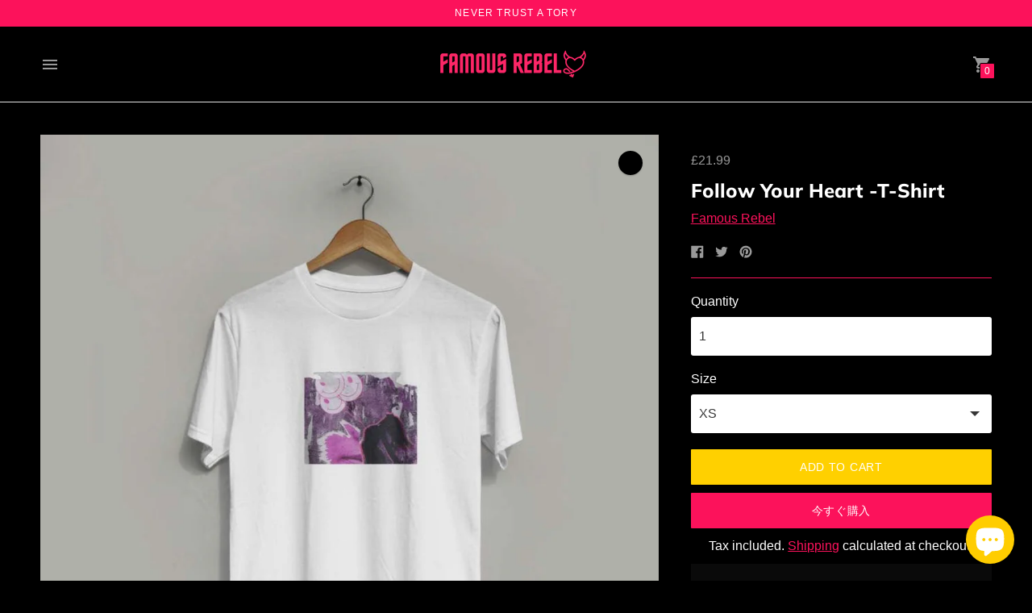

--- FILE ---
content_type: text/html; charset=utf-8
request_url: https://www.famousrebel.com/ja/products/follow-your-heart-t-shirt
body_size: 42916
content:
<!DOCTYPE html>

<!--
      ___                       ___           ___           ___
     /  /\                     /__/\         /  /\         /  /\
    /  /:/_                    \  \:\       /  /:/        /  /::\
   /  /:/ /\  ___     ___       \  \:\     /  /:/        /  /:/\:\
  /  /:/ /:/ /__/\   /  /\  ___  \  \:\   /  /:/  ___   /  /:/  \:\
 /__/:/ /:/  \  \:\ /  /:/ /__/\  \__\:\ /__/:/  /  /\ /__/:/ \__\:\
 \  \:\/:/    \  \:\  /:/  \  \:\ /  /:/ \  \:\ /  /:/ \  \:\ /  /:/
  \  \::/      \  \:\/:/    \  \:\  /:/   \  \:\  /:/   \  \:\  /:/
   \  \:\       \  \::/      \  \:\/:/     \  \:\/:/     \  \:\/:/
    \  \:\       \__\/        \  \::/       \  \::/       \  \::/
     \__\/                     \__\/         \__\/         \__\/

--------------------------------------------------------------------
#  Context v2.1.1
#  Documentation: https://fluorescent.co/help/context/
#  Purchase: https://themes.shopify.com/themes/context/
#  A product by Fluorescent: https://fluorescent.co/
--------------------------------------------------------------------

-->

<html class="no-js supports-no-cookies" lang="ja" style="--announcement-height: 0px;">
  <head>
    <meta charset="UTF-8">
    <meta name="viewport" content="width=device-width,initial-scale=1">
    <meta name="theme-color" content="#fc125b">
    <link rel="preconnect" href="https://cdn.shopify.com" crossorigin>
    <link rel="canonical" href="https://www.famousrebel.com/ja/products/follow-your-heart-t-shirt"><link rel="shortcut icon" href="//www.famousrebel.com/cdn/shop/files/Add_a_heading_1_32x32.png?v=1613745806" type="image/png"><title>Follow Your Heart -T-Shirt. Original Fashion by Famous Rebel.
</title>





  
  
  
  
  




<meta name="description" content="Shop our exclusive Follow Your Heart -T-Shirt. Part of our unique graphic Arty T-shirt collection. 100% organic cotton. Ethically made. Vegan friendly." />
<meta property="og:url" content="https://www.famousrebel.com/ja/products/follow-your-heart-t-shirt">
<meta property="og:site_name" content="Famous Rebel">
<meta property="og:type" content="product">
<meta property="og:title" content="Follow Your Heart -T-Shirt">
<meta property="og:description" content="Shop our exclusive Follow Your Heart -T-Shirt. Part of our unique graphic Arty T-shirt collection. 100% organic cotton. Ethically made. Vegan friendly.">
<meta property="og:image" content="http://www.famousrebel.com/cdn/shop/products/Follow-Your-Heart-T-Shirt_1024x.jpg?v=1657633558">
<meta property="og:image:secure_url" content="https://www.famousrebel.com/cdn/shop/products/Follow-Your-Heart-T-Shirt_1024x.jpg?v=1657633558">
<meta property="og:price:amount" content="21.99">
<meta property="og:price:currency" content="GBP">

<meta name="twitter:title" content="Follow Your Heart -T-Shirt">
<meta name="twitter:description" content="Shop our exclusive Follow Your Heart -T-Shirt. Part of our unique graphic Arty T-shirt collection. 100% organic cotton. Ethically made. Vegan friendly.">
<meta name="twitter:card" content="summary_large_image">
<meta name="twitter:image" content="https://www.famousrebel.com/cdn/shop/products/Follow-Your-Heart-T-Shirt_1024x.jpg?v=1657633558">
<meta name="twitter:image:width" content="480">
<meta name="twitter:image:height" content="480">


<script type="application/json" data-search-settings>
  {
    "limit": 6,
    "show_articles": false,
    "show_pages": true
  }
</script>

<script>
  console.log('Context v2.1.1 by Fluorescent');

  document.documentElement.className = document.documentElement.className.replace('no-js', '');

  window.theme = {
    version: 'v2.1.1',
    strings: {
      name: "Famous Rebel",
      accessibility: {
        play_video: "Play",
        pause_video: "Pause",
        carousel_select_js: "Move carousel to slide"
      },
      addToCart: "Add to Cart",
      soldOut: "Sold Out",
      unavailable: "Unavailable",
      quickCartCheckout: "Go to Checkout",
      cart: {
        general: {
          currency: "Currency",
          empty: "Your cart is currently empty."
        }
      },
      general: {
        menu: {
          logout: "Logout",
          login_register: "Login \/ Register"
        },
        products: {
          recently_viewed: "Recently Viewed",
          no_recently_viewed: "No recently viewed items."
        }
      },
      products: {
        product: {
          view: "View the full product",
          unavailable: "Unavailable",
          unitPrice: "Unit price",
          unitPriceSeparator: "per",
          sku: "SKU"
        }
      },
      layout: {
        cart: {
          title: "Cart"
        }
      },
      search: {
        headings: {
          articles: "Articles",
          pages: "Pages",
          products: "Products"
        },
        view_all: "View all"
      }
    },
    moneyFormat: "\u003cspan class=money\u003e£{{amount}}\u003c\/span\u003e",
    routes: {
      root: "/ja",
      cart: {
        base: "/ja/cart",
        add: "/ja/cart/add",
        change: "/ja/cart/change",
        clear: "/ja/cart/clear",
        // Manual routes until Shopify adds support
        shipping: "/ja/cart/shipping_rates",
      },
      // Manual routes until Shopify adds support
      products: "/ja/products",
      productRecommendations: "/ja/recommendations/products",
      predictive_search_url: '/ja/search/suggest'
    }
  }

  
</script>
<style>
  @font-face {
  font-family: Manuale;
  font-weight: 500;
  font-style: normal;
  font-display: swap;
  src: url("//www.famousrebel.com/cdn/fonts/manuale/manuale_n5.b7bdb9a971a6be1fa7763f193cefc153d97e00d6.woff2") format("woff2"),
       url("//www.famousrebel.com/cdn/fonts/manuale/manuale_n5.fcfd63561360bfad93916fed966e0e0c1e64bcb2.woff") format("woff");
}


  @font-face {
  font-family: Muli;
  font-weight: 800;
  font-style: normal;
  font-display: swap;
  src: url("//www.famousrebel.com/cdn/fonts/muli/muli_n8.0235752f433990abe1f2c7555d19b86ae6eb8a1c.woff2") format("woff2"),
       url("//www.famousrebel.com/cdn/fonts/muli/muli_n8.ddbd0eed949d5df233e7d3883337932038a076a6.woff") format("woff");
}

  @font-face {
  font-family: Muli;
  font-weight: 900;
  font-style: normal;
  font-display: swap;
  src: url("//www.famousrebel.com/cdn/fonts/muli/muli_n9.7d66dc53f2718d25858080de2e0ed540c07d1bad.woff2") format("woff2"),
       url("//www.famousrebel.com/cdn/fonts/muli/muli_n9.73693cff699117abf881b7381fb75f2bb2c48ced.woff") format("woff");
}

  @font-face {
  font-family: Muli;
  font-weight: 800;
  font-style: italic;
  font-display: swap;
  src: url("//www.famousrebel.com/cdn/fonts/muli/muli_i8.422be35a6ce34cf84f486c04010583ac86dede96.woff2") format("woff2"),
       url("//www.famousrebel.com/cdn/fonts/muli/muli_i8.1c4bb64f3a2112c8c7407ea04db5cd693235eb75.woff") format("woff");
}


  
  
  
  

  :root {
    --color-accent: #fc125b;
    --color-text: #ffffff;
    --color-text-meta: rgba(255, 255, 255, 0.6);
    --color-button-text: #ffffff;
    --color-bg: #000000;
    --color-bg-transparent: rgba(0, 0, 0, 0.8);
    --color-bg-meta: #0a0a0a;
    --color-bg-meta-darker: #000000;
    --color-border: #fc125b;
    --color-input: #ffffff;
    --color-input-text: #363636;
    --color-input-bg-hover: rgba(54, 54, 54, 0.05);
    --color-secondary-button: #ffd000;
    --color-secondary-button-darker: #e6bb00;
    --color-secondary-button-text: #ffffff;
    --color-sale-badge: #ff0000;
    --color-success-message: #e2e2e2;
    --color-error-message: #b6534c;

    --color-header-text: #363636;
    --color-header-bg: #000000;
    --color-header-border: #e2e2e2;
    --color-header-icon: #9a9a9a;

    --color-contrast-text: #ffffff;
    --color-contrast-text-meta: rgba(255, 255, 255, 0.6);
    --color-contrast-bg: rgba(0,0,0,0);
    --color-contrast-bg-meta: rgba(10, 10, 10, 0.0);
    --color-contrast-bg-meta-darker: rgba(0, 0, 0, 0.0);
    --color-contrast-border: #e2e2e2;
    --color-contrast-input: #ffffff;
    --color-contrast-input-text: #363636;

    --color-navigation-text: #3d3d3d;
    --color-navigation-text-meta: rgba(61, 61, 61, 0.6);
    --color-navigation-bg: #fafafa;
    --color-navigation-bg-meta: #f0f0f0;
    --color-navigation-bg-darker: #ededed;
    --color-navigation-border: #e6e6e6;
    --color-navigation-feature: #ffffff;

    --color-drawer-text: #ffffff;
    --color-drawer-text-meta: rgba(255, 255, 255, 0.6);
    --color-drawer-bg: #212121;
    --color-drawer-bg-meta: #2b2b2b;
    --color-drawer-border: #434343;
    --color-drawer-bg-hover: rgba(255, 255, 255, 0.05);

    --color-footer-text: #ffffff;
    --color-footer-text-meta: rgba(255, 255, 255, 0.6);
    --color-footer-bg: #fc125b;
    --color-footer-border: #e2e2e2;
    --color-footer-input: #ffffff;
    --color-footer-input-text: #757575;

    --color-bg-overlay: rgba(255, 255, 255, 0.25);
    --color-transparent-body: rgba(255, 255, 255, 0.5);

    --font-logo: Manuale, serif;
    --font-logo-weight: 500;
    --font-logo-style: normal;

    --font-heading: Muli, sans-serif;
    --font-heading-weight: 800;
    --font-heading-style: normal;
    --font-heading-bold-weight: 900;

    --font-body: "system_ui", -apple-system, 'Segoe UI', Roboto, 'Helvetica Neue', 'Noto Sans', 'Liberation Sans', Arial, sans-serif, 'Apple Color Emoji', 'Segoe UI Emoji', 'Segoe UI Symbol', 'Noto Color Emoji';
    --font-body-weight: 400;
    --font-body-style: normal;
    --font-body-bold-weight: bold;

    --font-size-body-extra-small: 12px;
    --font-size-body-small: 14px;
    --font-size-body-base: 16px;
    --font-size-body-large: 18px;
    --font-size-body-extra-large: 21px;

    --font-size-heading-display: 36px;
    --font-size-heading-1: 24px;
    --font-size-heading-2: 21px;
    --font-size-heading-3: 18px;
  }
</style><link href="//www.famousrebel.com/cdn/shop/t/89/assets/theme.css?v=42063832700477464551675932492" rel="stylesheet" type="text/css" media="all" />

    <!-- starapps_scripts_start -->
<!-- This code is automatically managed by StarApps Studio -->
<!-- Please contact support@starapps.studio for any help -->
<script type="application/json" sa-product-json="true">
          {
            "id": 6709327069319,
            "title": "Follow Your Heart -T-Shirt",
            "handle": "follow-your-heart-t-shirt","product_images": [{ "id":29380610031751,"src":"\/\/www.famousrebel.com\/cdn\/shop\/products\/Follow-Your-Heart-T-Shirt.jpg?v=1657633558" }  ,  { "id":29380610064519,"src":"\/\/www.famousrebel.com\/cdn\/shop\/products\/Follow-Your-Heart-T-Shirt-2.jpg?v=1657633559" }  ,  { "id":29380610097287,"src":"\/\/www.famousrebel.com\/cdn\/shop\/products\/Follow-Your-Heart-T-Shirt-3.png?v=1657633560" }  ],
            "media": [{"alt":"Follow Your Heart -T-Shirt-Famous Rebel","id":21633694269575,"position":1,"preview_image":{"aspect_ratio":1.0,"height":1080,"width":1080,"src":"\/\/www.famousrebel.com\/cdn\/shop\/products\/Follow-Your-Heart-T-Shirt.jpg?v=1657633558"},"aspect_ratio":1.0,"height":1080,"media_type":"image","src":"\/\/www.famousrebel.com\/cdn\/shop\/products\/Follow-Your-Heart-T-Shirt.jpg?v=1657633558","width":1080},{"alt":"Follow Your Heart -T-Shirt-Famous Rebel","id":21633694302343,"position":2,"preview_image":{"aspect_ratio":1.0,"height":1080,"width":1080,"src":"\/\/www.famousrebel.com\/cdn\/shop\/products\/Follow-Your-Heart-T-Shirt-2.jpg?v=1657633559"},"aspect_ratio":1.0,"height":1080,"media_type":"image","src":"\/\/www.famousrebel.com\/cdn\/shop\/products\/Follow-Your-Heart-T-Shirt-2.jpg?v=1657633559","width":1080},{"alt":"Follow Your Heart -T-Shirt-Famous Rebel","id":21633694335111,"position":3,"preview_image":{"aspect_ratio":1.412,"height":898,"width":1268,"src":"\/\/www.famousrebel.com\/cdn\/shop\/products\/Follow-Your-Heart-T-Shirt-3.png?v=1657633560"},"aspect_ratio":1.412,"height":898,"media_type":"image","src":"\/\/www.famousrebel.com\/cdn\/shop\/products\/Follow-Your-Heart-T-Shirt-3.png?v=1657633560","width":1268}],"metafields": {},
            "vendor": "Famous Rebel",
            "variants": [{"id":39898400587911,"title":"XS","option1":"XS","option2":null,"option3":null,"sku":"843-Tshirt-xs","requires_shipping":true,"taxable":false,"featured_image":null,"available":true,"name":"Follow Your Heart -T-Shirt - XS","public_title":"XS","options":["XS"],"price":2199,"weight":0,"compare_at_price":null,"inventory_management":"shopify","barcode":null,"requires_selling_plan":false,"selling_plan_allocations":[]},{"id":39898400620679,"title":"S","option1":"S","option2":null,"option3":null,"sku":"843-Tshirt-s","requires_shipping":true,"taxable":false,"featured_image":null,"available":true,"name":"Follow Your Heart -T-Shirt - S","public_title":"S","options":["S"],"price":2199,"weight":0,"compare_at_price":null,"inventory_management":"shopify","barcode":null,"requires_selling_plan":false,"selling_plan_allocations":[]},{"id":39898400653447,"title":"M","option1":"M","option2":null,"option3":null,"sku":"843-Tshirt-m","requires_shipping":true,"taxable":false,"featured_image":null,"available":true,"name":"Follow Your Heart -T-Shirt - M","public_title":"M","options":["M"],"price":2199,"weight":0,"compare_at_price":null,"inventory_management":"shopify","barcode":null,"requires_selling_plan":false,"selling_plan_allocations":[]},{"id":39898400686215,"title":"L","option1":"L","option2":null,"option3":null,"sku":"843-Tshirt-l","requires_shipping":true,"taxable":false,"featured_image":null,"available":true,"name":"Follow Your Heart -T-Shirt - L","public_title":"L","options":["L"],"price":2199,"weight":0,"compare_at_price":null,"inventory_management":"shopify","barcode":null,"requires_selling_plan":false,"selling_plan_allocations":[]},{"id":39898400718983,"title":"XL","option1":"XL","option2":null,"option3":null,"sku":"843-Tshirt-xl","requires_shipping":true,"taxable":false,"featured_image":null,"available":true,"name":"Follow Your Heart -T-Shirt - XL","public_title":"XL","options":["XL"],"price":2199,"weight":0,"compare_at_price":null,"inventory_management":"shopify","barcode":null,"requires_selling_plan":false,"selling_plan_allocations":[]}],
            "url": "\/ja\/products\/follow-your-heart-t-shirt",
            "options": [{"name":"Size","position":1,"values":["XS","S","M","L","XL"]}],
            "images": ["\/\/www.famousrebel.com\/cdn\/shop\/products\/Follow-Your-Heart-T-Shirt.jpg?v=1657633558","\/\/www.famousrebel.com\/cdn\/shop\/products\/Follow-Your-Heart-T-Shirt-2.jpg?v=1657633559","\/\/www.famousrebel.com\/cdn\/shop\/products\/Follow-Your-Heart-T-Shirt-3.png?v=1657633560"],
            "featured_image": "\/\/www.famousrebel.com\/cdn\/shop\/products\/Follow-Your-Heart-T-Shirt.jpg?v=1657633558",
            "tags": ["Arty","for her","for him","gifts"],
            "available": true,
            "price_min": 2199,
            "price_max": 2199,
            "compare_at_price_min": 0,
            "compare_at_price_max": 0}
    </script>
<!-- starapps_scripts_end -->
<script>window.performance && window.performance.mark && window.performance.mark('shopify.content_for_header.start');</script><meta name="google-site-verification" content="Iaab9kjScXkRnZ07IGRtDKXdLlYNOYkKhZB8bjXabbY">
<meta id="shopify-digital-wallet" name="shopify-digital-wallet" content="/11748835394/digital_wallets/dialog">
<meta name="shopify-checkout-api-token" content="29aa0a8c4556775e5fa317462ef2661f">
<meta id="in-context-paypal-metadata" data-shop-id="11748835394" data-venmo-supported="false" data-environment="production" data-locale="ja_JP" data-paypal-v4="true" data-currency="GBP">
<link rel="alternate" hreflang="x-default" href="https://www.famousrebel.com/products/follow-your-heart-t-shirt">
<link rel="alternate" hreflang="en" href="https://www.famousrebel.com/products/follow-your-heart-t-shirt">
<link rel="alternate" hreflang="es" href="https://www.famousrebel.com/es/products/follow-your-heart-t-shirt">
<link rel="alternate" hreflang="fr" href="https://www.famousrebel.com/fr/products/follow-your-heart-t-shirt">
<link rel="alternate" hreflang="ja" href="https://www.famousrebel.com/ja/products/follow-your-heart-t-shirt">
<link rel="alternate" hreflang="zh-Hans" href="https://www.famousrebel.com/zh/products/follow-your-heart-t-shirt">
<link rel="alternate" hreflang="zh-Hans-CN" href="https://www.famousrebel.com/zh-cn/products/follow-your-heart-t-shirt">
<link rel="alternate" hreflang="zh-Hans-AD" href="https://www.famousrebel.com/zh/products/follow-your-heart-t-shirt">
<link rel="alternate" hreflang="zh-Hans-AT" href="https://www.famousrebel.com/zh/products/follow-your-heart-t-shirt">
<link rel="alternate" hreflang="zh-Hans-AX" href="https://www.famousrebel.com/zh/products/follow-your-heart-t-shirt">
<link rel="alternate" hreflang="zh-Hans-BE" href="https://www.famousrebel.com/zh/products/follow-your-heart-t-shirt">
<link rel="alternate" hreflang="zh-Hans-BL" href="https://www.famousrebel.com/zh/products/follow-your-heart-t-shirt">
<link rel="alternate" hreflang="zh-Hans-CY" href="https://www.famousrebel.com/zh/products/follow-your-heart-t-shirt">
<link rel="alternate" hreflang="zh-Hans-DE" href="https://www.famousrebel.com/zh/products/follow-your-heart-t-shirt">
<link rel="alternate" hreflang="zh-Hans-EE" href="https://www.famousrebel.com/zh/products/follow-your-heart-t-shirt">
<link rel="alternate" hreflang="zh-Hans-ES" href="https://www.famousrebel.com/zh/products/follow-your-heart-t-shirt">
<link rel="alternate" hreflang="zh-Hans-FI" href="https://www.famousrebel.com/zh/products/follow-your-heart-t-shirt">
<link rel="alternate" hreflang="zh-Hans-FR" href="https://www.famousrebel.com/zh/products/follow-your-heart-t-shirt">
<link rel="alternate" hreflang="zh-Hans-GB" href="https://www.famousrebel.com/zh/products/follow-your-heart-t-shirt">
<link rel="alternate" hreflang="zh-Hans-GF" href="https://www.famousrebel.com/zh/products/follow-your-heart-t-shirt">
<link rel="alternate" hreflang="zh-Hans-GP" href="https://www.famousrebel.com/zh/products/follow-your-heart-t-shirt">
<link rel="alternate" hreflang="zh-Hans-GR" href="https://www.famousrebel.com/zh/products/follow-your-heart-t-shirt">
<link rel="alternate" hreflang="zh-Hans-IE" href="https://www.famousrebel.com/zh/products/follow-your-heart-t-shirt">
<link rel="alternate" hreflang="zh-Hans-IT" href="https://www.famousrebel.com/zh/products/follow-your-heart-t-shirt">
<link rel="alternate" hreflang="zh-Hans-LT" href="https://www.famousrebel.com/zh/products/follow-your-heart-t-shirt">
<link rel="alternate" hreflang="zh-Hans-LU" href="https://www.famousrebel.com/zh/products/follow-your-heart-t-shirt">
<link rel="alternate" hreflang="zh-Hans-LV" href="https://www.famousrebel.com/zh/products/follow-your-heart-t-shirt">
<link rel="alternate" hreflang="zh-Hans-MC" href="https://www.famousrebel.com/zh/products/follow-your-heart-t-shirt">
<link rel="alternate" hreflang="zh-Hans-ME" href="https://www.famousrebel.com/zh/products/follow-your-heart-t-shirt">
<link rel="alternate" hreflang="zh-Hans-MF" href="https://www.famousrebel.com/zh/products/follow-your-heart-t-shirt">
<link rel="alternate" hreflang="zh-Hans-MQ" href="https://www.famousrebel.com/zh/products/follow-your-heart-t-shirt">
<link rel="alternate" hreflang="zh-Hans-MT" href="https://www.famousrebel.com/zh/products/follow-your-heart-t-shirt">
<link rel="alternate" hreflang="zh-Hans-NL" href="https://www.famousrebel.com/zh/products/follow-your-heart-t-shirt">
<link rel="alternate" hreflang="zh-Hans-PM" href="https://www.famousrebel.com/zh/products/follow-your-heart-t-shirt">
<link rel="alternate" hreflang="zh-Hans-PT" href="https://www.famousrebel.com/zh/products/follow-your-heart-t-shirt">
<link rel="alternate" hreflang="zh-Hans-RE" href="https://www.famousrebel.com/zh/products/follow-your-heart-t-shirt">
<link rel="alternate" hreflang="zh-Hans-SI" href="https://www.famousrebel.com/zh/products/follow-your-heart-t-shirt">
<link rel="alternate" hreflang="zh-Hans-SK" href="https://www.famousrebel.com/zh/products/follow-your-heart-t-shirt">
<link rel="alternate" hreflang="zh-Hans-SM" href="https://www.famousrebel.com/zh/products/follow-your-heart-t-shirt">
<link rel="alternate" hreflang="zh-Hans-TF" href="https://www.famousrebel.com/zh/products/follow-your-heart-t-shirt">
<link rel="alternate" hreflang="zh-Hans-US" href="https://www.famousrebel.com/zh/products/follow-your-heart-t-shirt">
<link rel="alternate" hreflang="zh-Hans-VA" href="https://www.famousrebel.com/zh/products/follow-your-heart-t-shirt">
<link rel="alternate" hreflang="zh-Hans-XK" href="https://www.famousrebel.com/zh/products/follow-your-heart-t-shirt">
<link rel="alternate" hreflang="zh-Hans-YT" href="https://www.famousrebel.com/zh/products/follow-your-heart-t-shirt">
<link rel="alternate" type="application/json+oembed" href="https://www.famousrebel.com/ja/products/follow-your-heart-t-shirt.oembed">
<script async="async" src="/checkouts/internal/preloads.js?locale=ja-GB"></script>
<link rel="preconnect" href="https://shop.app" crossorigin="anonymous">
<script async="async" src="https://shop.app/checkouts/internal/preloads.js?locale=ja-GB&shop_id=11748835394" crossorigin="anonymous"></script>
<script id="apple-pay-shop-capabilities" type="application/json">{"shopId":11748835394,"countryCode":"GB","currencyCode":"GBP","merchantCapabilities":["supports3DS"],"merchantId":"gid:\/\/shopify\/Shop\/11748835394","merchantName":"Famous Rebel","requiredBillingContactFields":["postalAddress","email"],"requiredShippingContactFields":["postalAddress","email"],"shippingType":"shipping","supportedNetworks":["visa","maestro","masterCard","amex","discover","elo"],"total":{"type":"pending","label":"Famous Rebel","amount":"1.00"},"shopifyPaymentsEnabled":true,"supportsSubscriptions":true}</script>
<script id="shopify-features" type="application/json">{"accessToken":"29aa0a8c4556775e5fa317462ef2661f","betas":["rich-media-storefront-analytics"],"domain":"www.famousrebel.com","predictiveSearch":true,"shopId":11748835394,"locale":"ja"}</script>
<script>var Shopify = Shopify || {};
Shopify.shop = "black-bloc.myshopify.com";
Shopify.locale = "ja";
Shopify.currency = {"active":"GBP","rate":"1.0"};
Shopify.country = "GB";
Shopify.theme = {"name":" Live Site 09.02.23","id":123706933383,"schema_name":"Context","schema_version":"2.1.1","theme_store_id":870,"role":"main"};
Shopify.theme.handle = "null";
Shopify.theme.style = {"id":null,"handle":null};
Shopify.cdnHost = "www.famousrebel.com/cdn";
Shopify.routes = Shopify.routes || {};
Shopify.routes.root = "/ja/";</script>
<script type="module">!function(o){(o.Shopify=o.Shopify||{}).modules=!0}(window);</script>
<script>!function(o){function n(){var o=[];function n(){o.push(Array.prototype.slice.apply(arguments))}return n.q=o,n}var t=o.Shopify=o.Shopify||{};t.loadFeatures=n(),t.autoloadFeatures=n()}(window);</script>
<script>
  window.ShopifyPay = window.ShopifyPay || {};
  window.ShopifyPay.apiHost = "shop.app\/pay";
  window.ShopifyPay.redirectState = null;
</script>
<script id="shop-js-analytics" type="application/json">{"pageType":"product"}</script>
<script defer="defer" async type="module" src="//www.famousrebel.com/cdn/shopifycloud/shop-js/modules/v2/client.init-shop-cart-sync_0MstufBG.ja.esm.js"></script>
<script defer="defer" async type="module" src="//www.famousrebel.com/cdn/shopifycloud/shop-js/modules/v2/chunk.common_jll-23Z1.esm.js"></script>
<script defer="defer" async type="module" src="//www.famousrebel.com/cdn/shopifycloud/shop-js/modules/v2/chunk.modal_HXih6-AF.esm.js"></script>
<script type="module">
  await import("//www.famousrebel.com/cdn/shopifycloud/shop-js/modules/v2/client.init-shop-cart-sync_0MstufBG.ja.esm.js");
await import("//www.famousrebel.com/cdn/shopifycloud/shop-js/modules/v2/chunk.common_jll-23Z1.esm.js");
await import("//www.famousrebel.com/cdn/shopifycloud/shop-js/modules/v2/chunk.modal_HXih6-AF.esm.js");

  window.Shopify.SignInWithShop?.initShopCartSync?.({"fedCMEnabled":true,"windoidEnabled":true});

</script>
<script>
  window.Shopify = window.Shopify || {};
  if (!window.Shopify.featureAssets) window.Shopify.featureAssets = {};
  window.Shopify.featureAssets['shop-js'] = {"shop-cart-sync":["modules/v2/client.shop-cart-sync_DN7iwvRY.ja.esm.js","modules/v2/chunk.common_jll-23Z1.esm.js","modules/v2/chunk.modal_HXih6-AF.esm.js"],"init-fed-cm":["modules/v2/client.init-fed-cm_DmZOWWut.ja.esm.js","modules/v2/chunk.common_jll-23Z1.esm.js","modules/v2/chunk.modal_HXih6-AF.esm.js"],"shop-cash-offers":["modules/v2/client.shop-cash-offers_HFfvn_Gz.ja.esm.js","modules/v2/chunk.common_jll-23Z1.esm.js","modules/v2/chunk.modal_HXih6-AF.esm.js"],"shop-login-button":["modules/v2/client.shop-login-button_BVN3pvk0.ja.esm.js","modules/v2/chunk.common_jll-23Z1.esm.js","modules/v2/chunk.modal_HXih6-AF.esm.js"],"pay-button":["modules/v2/client.pay-button_CyS_4GVi.ja.esm.js","modules/v2/chunk.common_jll-23Z1.esm.js","modules/v2/chunk.modal_HXih6-AF.esm.js"],"shop-button":["modules/v2/client.shop-button_zh22db91.ja.esm.js","modules/v2/chunk.common_jll-23Z1.esm.js","modules/v2/chunk.modal_HXih6-AF.esm.js"],"avatar":["modules/v2/client.avatar_BTnouDA3.ja.esm.js"],"init-windoid":["modules/v2/client.init-windoid_BlVJIuJ5.ja.esm.js","modules/v2/chunk.common_jll-23Z1.esm.js","modules/v2/chunk.modal_HXih6-AF.esm.js"],"init-shop-for-new-customer-accounts":["modules/v2/client.init-shop-for-new-customer-accounts_BqzwtUK7.ja.esm.js","modules/v2/client.shop-login-button_BVN3pvk0.ja.esm.js","modules/v2/chunk.common_jll-23Z1.esm.js","modules/v2/chunk.modal_HXih6-AF.esm.js"],"init-shop-email-lookup-coordinator":["modules/v2/client.init-shop-email-lookup-coordinator_DKDv3hKi.ja.esm.js","modules/v2/chunk.common_jll-23Z1.esm.js","modules/v2/chunk.modal_HXih6-AF.esm.js"],"init-shop-cart-sync":["modules/v2/client.init-shop-cart-sync_0MstufBG.ja.esm.js","modules/v2/chunk.common_jll-23Z1.esm.js","modules/v2/chunk.modal_HXih6-AF.esm.js"],"shop-toast-manager":["modules/v2/client.shop-toast-manager_BkVvTGW3.ja.esm.js","modules/v2/chunk.common_jll-23Z1.esm.js","modules/v2/chunk.modal_HXih6-AF.esm.js"],"init-customer-accounts":["modules/v2/client.init-customer-accounts_CZbUHFPX.ja.esm.js","modules/v2/client.shop-login-button_BVN3pvk0.ja.esm.js","modules/v2/chunk.common_jll-23Z1.esm.js","modules/v2/chunk.modal_HXih6-AF.esm.js"],"init-customer-accounts-sign-up":["modules/v2/client.init-customer-accounts-sign-up_C0QA8nCd.ja.esm.js","modules/v2/client.shop-login-button_BVN3pvk0.ja.esm.js","modules/v2/chunk.common_jll-23Z1.esm.js","modules/v2/chunk.modal_HXih6-AF.esm.js"],"shop-follow-button":["modules/v2/client.shop-follow-button_CSkbpFfm.ja.esm.js","modules/v2/chunk.common_jll-23Z1.esm.js","modules/v2/chunk.modal_HXih6-AF.esm.js"],"checkout-modal":["modules/v2/client.checkout-modal_rYdHFJTE.ja.esm.js","modules/v2/chunk.common_jll-23Z1.esm.js","modules/v2/chunk.modal_HXih6-AF.esm.js"],"shop-login":["modules/v2/client.shop-login_DeXIozZF.ja.esm.js","modules/v2/chunk.common_jll-23Z1.esm.js","modules/v2/chunk.modal_HXih6-AF.esm.js"],"lead-capture":["modules/v2/client.lead-capture_DGEoeVgo.ja.esm.js","modules/v2/chunk.common_jll-23Z1.esm.js","modules/v2/chunk.modal_HXih6-AF.esm.js"],"payment-terms":["modules/v2/client.payment-terms_BXPcfuME.ja.esm.js","modules/v2/chunk.common_jll-23Z1.esm.js","modules/v2/chunk.modal_HXih6-AF.esm.js"]};
</script>
<script>(function() {
  var isLoaded = false;
  function asyncLoad() {
    if (isLoaded) return;
    isLoaded = true;
    var urls = ["\/\/cdn.shopify.com\/proxy\/b3a78bb40a8c863e67322b18b589d137015fc3645f3aad27703c90e2ea6a65e9\/shopify-script-tags.s3.eu-west-1.amazonaws.com\/smartseo\/instantpage.js?shop=black-bloc.myshopify.com\u0026sp-cache-control=cHVibGljLCBtYXgtYWdlPTkwMA"];
    for (var i = 0; i < urls.length; i++) {
      var s = document.createElement('script');
      s.type = 'text/javascript';
      s.async = true;
      s.src = urls[i];
      var x = document.getElementsByTagName('script')[0];
      x.parentNode.insertBefore(s, x);
    }
  };
  if(window.attachEvent) {
    window.attachEvent('onload', asyncLoad);
  } else {
    window.addEventListener('load', asyncLoad, false);
  }
})();</script>
<script id="__st">var __st={"a":11748835394,"offset":0,"reqid":"63189083-7291-4700-88af-dfad1ae7e3a6-1769122168","pageurl":"www.famousrebel.com\/ja\/products\/follow-your-heart-t-shirt","u":"625a9330563c","p":"product","rtyp":"product","rid":6709327069319};</script>
<script>window.ShopifyPaypalV4VisibilityTracking = true;</script>
<script id="captcha-bootstrap">!function(){'use strict';const t='contact',e='account',n='new_comment',o=[[t,t],['blogs',n],['comments',n],[t,'customer']],c=[[e,'customer_login'],[e,'guest_login'],[e,'recover_customer_password'],[e,'create_customer']],r=t=>t.map((([t,e])=>`form[action*='/${t}']:not([data-nocaptcha='true']) input[name='form_type'][value='${e}']`)).join(','),a=t=>()=>t?[...document.querySelectorAll(t)].map((t=>t.form)):[];function s(){const t=[...o],e=r(t);return a(e)}const i='password',u='form_key',d=['recaptcha-v3-token','g-recaptcha-response','h-captcha-response',i],f=()=>{try{return window.sessionStorage}catch{return}},m='__shopify_v',_=t=>t.elements[u];function p(t,e,n=!1){try{const o=window.sessionStorage,c=JSON.parse(o.getItem(e)),{data:r}=function(t){const{data:e,action:n}=t;return t[m]||n?{data:e,action:n}:{data:t,action:n}}(c);for(const[e,n]of Object.entries(r))t.elements[e]&&(t.elements[e].value=n);n&&o.removeItem(e)}catch(o){console.error('form repopulation failed',{error:o})}}const l='form_type',E='cptcha';function T(t){t.dataset[E]=!0}const w=window,h=w.document,L='Shopify',v='ce_forms',y='captcha';let A=!1;((t,e)=>{const n=(g='f06e6c50-85a8-45c8-87d0-21a2b65856fe',I='https://cdn.shopify.com/shopifycloud/storefront-forms-hcaptcha/ce_storefront_forms_captcha_hcaptcha.v1.5.2.iife.js',D={infoText:'hCaptchaによる保護',privacyText:'プライバシー',termsText:'利用規約'},(t,e,n)=>{const o=w[L][v],c=o.bindForm;if(c)return c(t,g,e,D).then(n);var r;o.q.push([[t,g,e,D],n]),r=I,A||(h.body.append(Object.assign(h.createElement('script'),{id:'captcha-provider',async:!0,src:r})),A=!0)});var g,I,D;w[L]=w[L]||{},w[L][v]=w[L][v]||{},w[L][v].q=[],w[L][y]=w[L][y]||{},w[L][y].protect=function(t,e){n(t,void 0,e),T(t)},Object.freeze(w[L][y]),function(t,e,n,w,h,L){const[v,y,A,g]=function(t,e,n){const i=e?o:[],u=t?c:[],d=[...i,...u],f=r(d),m=r(i),_=r(d.filter((([t,e])=>n.includes(e))));return[a(f),a(m),a(_),s()]}(w,h,L),I=t=>{const e=t.target;return e instanceof HTMLFormElement?e:e&&e.form},D=t=>v().includes(t);t.addEventListener('submit',(t=>{const e=I(t);if(!e)return;const n=D(e)&&!e.dataset.hcaptchaBound&&!e.dataset.recaptchaBound,o=_(e),c=g().includes(e)&&(!o||!o.value);(n||c)&&t.preventDefault(),c&&!n&&(function(t){try{if(!f())return;!function(t){const e=f();if(!e)return;const n=_(t);if(!n)return;const o=n.value;o&&e.removeItem(o)}(t);const e=Array.from(Array(32),(()=>Math.random().toString(36)[2])).join('');!function(t,e){_(t)||t.append(Object.assign(document.createElement('input'),{type:'hidden',name:u})),t.elements[u].value=e}(t,e),function(t,e){const n=f();if(!n)return;const o=[...t.querySelectorAll(`input[type='${i}']`)].map((({name:t})=>t)),c=[...d,...o],r={};for(const[a,s]of new FormData(t).entries())c.includes(a)||(r[a]=s);n.setItem(e,JSON.stringify({[m]:1,action:t.action,data:r}))}(t,e)}catch(e){console.error('failed to persist form',e)}}(e),e.submit())}));const S=(t,e)=>{t&&!t.dataset[E]&&(n(t,e.some((e=>e===t))),T(t))};for(const o of['focusin','change'])t.addEventListener(o,(t=>{const e=I(t);D(e)&&S(e,y())}));const B=e.get('form_key'),M=e.get(l),P=B&&M;t.addEventListener('DOMContentLoaded',(()=>{const t=y();if(P)for(const e of t)e.elements[l].value===M&&p(e,B);[...new Set([...A(),...v().filter((t=>'true'===t.dataset.shopifyCaptcha))])].forEach((e=>S(e,t)))}))}(h,new URLSearchParams(w.location.search),n,t,e,['guest_login'])})(!1,!0)}();</script>
<script integrity="sha256-4kQ18oKyAcykRKYeNunJcIwy7WH5gtpwJnB7kiuLZ1E=" data-source-attribution="shopify.loadfeatures" defer="defer" src="//www.famousrebel.com/cdn/shopifycloud/storefront/assets/storefront/load_feature-a0a9edcb.js" crossorigin="anonymous"></script>
<script crossorigin="anonymous" defer="defer" src="//www.famousrebel.com/cdn/shopifycloud/storefront/assets/shopify_pay/storefront-65b4c6d7.js?v=20250812"></script>
<script data-source-attribution="shopify.dynamic_checkout.dynamic.init">var Shopify=Shopify||{};Shopify.PaymentButton=Shopify.PaymentButton||{isStorefrontPortableWallets:!0,init:function(){window.Shopify.PaymentButton.init=function(){};var t=document.createElement("script");t.src="https://www.famousrebel.com/cdn/shopifycloud/portable-wallets/latest/portable-wallets.ja.js",t.type="module",document.head.appendChild(t)}};
</script>
<script data-source-attribution="shopify.dynamic_checkout.buyer_consent">
  function portableWalletsHideBuyerConsent(e){var t=document.getElementById("shopify-buyer-consent"),n=document.getElementById("shopify-subscription-policy-button");t&&n&&(t.classList.add("hidden"),t.setAttribute("aria-hidden","true"),n.removeEventListener("click",e))}function portableWalletsShowBuyerConsent(e){var t=document.getElementById("shopify-buyer-consent"),n=document.getElementById("shopify-subscription-policy-button");t&&n&&(t.classList.remove("hidden"),t.removeAttribute("aria-hidden"),n.addEventListener("click",e))}window.Shopify?.PaymentButton&&(window.Shopify.PaymentButton.hideBuyerConsent=portableWalletsHideBuyerConsent,window.Shopify.PaymentButton.showBuyerConsent=portableWalletsShowBuyerConsent);
</script>
<script>
  function portableWalletsCleanup(e){e&&e.src&&console.error("Failed to load portable wallets script "+e.src);var t=document.querySelectorAll("shopify-accelerated-checkout .shopify-payment-button__skeleton, shopify-accelerated-checkout-cart .wallet-cart-button__skeleton"),e=document.getElementById("shopify-buyer-consent");for(let e=0;e<t.length;e++)t[e].remove();e&&e.remove()}function portableWalletsNotLoadedAsModule(e){e instanceof ErrorEvent&&"string"==typeof e.message&&e.message.includes("import.meta")&&"string"==typeof e.filename&&e.filename.includes("portable-wallets")&&(window.removeEventListener("error",portableWalletsNotLoadedAsModule),window.Shopify.PaymentButton.failedToLoad=e,"loading"===document.readyState?document.addEventListener("DOMContentLoaded",window.Shopify.PaymentButton.init):window.Shopify.PaymentButton.init())}window.addEventListener("error",portableWalletsNotLoadedAsModule);
</script>

<script type="module" src="https://www.famousrebel.com/cdn/shopifycloud/portable-wallets/latest/portable-wallets.ja.js" onError="portableWalletsCleanup(this)" crossorigin="anonymous"></script>
<script nomodule>
  document.addEventListener("DOMContentLoaded", portableWalletsCleanup);
</script>

<link id="shopify-accelerated-checkout-styles" rel="stylesheet" media="screen" href="https://www.famousrebel.com/cdn/shopifycloud/portable-wallets/latest/accelerated-checkout-backwards-compat.css" crossorigin="anonymous">
<style id="shopify-accelerated-checkout-cart">
        #shopify-buyer-consent {
  margin-top: 1em;
  display: inline-block;
  width: 100%;
}

#shopify-buyer-consent.hidden {
  display: none;
}

#shopify-subscription-policy-button {
  background: none;
  border: none;
  padding: 0;
  text-decoration: underline;
  font-size: inherit;
  cursor: pointer;
}

#shopify-subscription-policy-button::before {
  box-shadow: none;
}

      </style>

<script>window.performance && window.performance.mark && window.performance.mark('shopify.content_for_header.end');</script>
  

<script>
  document.addEventListener("DOMContentLoaded", function(event) {
    const style = document.getElementById('wsg-custom-style');
    if (typeof window.isWsgCustomer != "undefined" && isWsgCustomer) {
      style.innerHTML = `
        ${style.innerHTML}
        /* A friend of hideWsg - this will _show_ only for wsg customers. Add class to an element to use */
        .showWsg {
          display: unset;
        }
        /* wholesale only CSS */
        .additional-checkout-buttons, .shopify-payment-button {
          display: none !important;
        }
        .wsg-proxy-container select {
          background-color: 
          ${
            document.querySelector('input').style.backgroundColor
            ? document.querySelector('input').style.backgroundColor
            : 'white'
          } !important;
        }
        `;
    }

    if (
      typeof window.embedButtonBg !== undefined
      && typeof window.embedButtonText !== undefined
      && window.embedButtonBg !== window.embedButtonText
    ) {
      style.innerHTML = `
        ${style.innerHTML}
        .wsg-button-fix {
          background: ${embedButtonBg} !important;
          border-color: ${embedButtonBg} !important;
          color: ${embedButtonText} !important;
        }
        `;
    }

    //=========================
    //         CUSTOM JS
    //==========================
    if (document.querySelector(".wsg-proxy-container")) {
      initNodeObserver(wsgCustomJs);
    }
  })

  function wsgCustomJs() {
    //update button classes
    const button = document.querySelectorAll(".wsg-button-fix");
    let buttonClass = "xxButtonClassesHerexx";
    buttonClass = buttonClass.split(" ");
    for (let i = 0; i < button.length; i++) {
      button[i].classList.add(...buttonClass);
    }
    //wsgCustomJs window placeholder
    //update secondary btn color on proxy cart
    if(document.getElementById("wsg-checkout-one")) {
      const checkoutButton = document.getElementById("wsg-checkout-one");
      let wsgBtnColor = window.getComputedStyle(checkoutButton).backgroundColor;
      let wsgBtnBackground = "none";
      let wsgBtnBorder = "thin solid " + wsgBtnColor;
      let wsgBtnPadding = window.getComputedStyle(checkoutButton).padding;
      let spofBtn = document.querySelectorAll(".spof-btn");
      for (let i = 0; i < spofBtn.length; i++) {
        spofBtn[i].style.background = wsgBtnBackground;
        spofBtn[i].style.color = wsgBtnColor;
        spofBtn[i].style.border = wsgBtnBorder;
        spofBtn[i].style.padding = wsgBtnPadding;
      }
    }

    //update Quick Order Form label
    if (embedSPOFLabel) {
      document.querySelectorAll(".spof-btn").forEach(function(spofBtn) {
        spofBtn.removeAttribute("data-translation-selector");
        spofBtn.innerHTML = embedSPOFLabel;
      });
    }
  }

  function initNodeObserver(onChangeNodeCallback) {
    // Select the node that will be observed for mutations
    const targetNode = document.querySelector(".wsg-proxy-container");

    // Options for the observer (which mutations to observe)
    const config = { attributes: true, childList: true, subtree: true };

    // Callback function to execute when mutations are observed
    const callback = function (mutationsList, observer) {
      for(const mutation of mutationsList) {
        if (mutation.type === 'childList') {
          onChangeNodeCallback();
          observer.disconnect();
        }
      }
    };

    // Create an observer instance linked to the callback function
    const observer = new MutationObserver(callback);
    // Start observing the target node for configured mutations
    observer.observe(targetNode, config);
  }
</script>

  

  <style id="wsg-custom-style">
    /* A friend of hideWsg - this will _show_ only for wsg customers. Add class to an element to use */
    .showWsg {
      display: none;
    }
    /* Signup/login */
    #wsg-signup select,
    #wsg-signup input,
    #wsg-signup textarea {
      height: 46px;
      border: thin solid #d1d1d1;
      padding: 6px 10px;
    }
    #wsg-signup textarea {
      min-height: 100px;
    }
    .wsg-login-input {
      height: 46px;
      border: thin solid #d1d1d1;
      padding: 6px 10px;
    }
    #wsg-signup select {
    }
  /*   Quick Order Form */
    .wsg-table td {
     border: none;
     min-width: 150px;
    }
    .wsg-table tr {
     border-bottom: thin solid #d1d1d1; 
      border-left: none;
    }
    .wsg-table input[type="number"] {
      border: thin solid #d1d1d1;
      padding: 5px 15px;
      min-height: 42px;
    }
    #wsg-spof-link a {
      text-decoration: inherit;
      color: inherit;
    }
    .wsg-proxy-container {
      margin-top: 0% !important;
    }
    .wsg-proxy-container a {
      text-decoration: inherit;
      color: inherit;
    }
    @media screen and (max-width:768px){
      .wsg-proxy-container .wsg-table input[type="number"] {
         max-width: 80%; 
      }
      .wsg-center img {
        width: 50px !important;
      }
      .wsg-variant-price-area {
        min-width: 70px !important;
      }
    }
    /* Submit button */
    #wsg-cart-update{
      padding: 8px 10px;
      min-height: 45px;
      max-width: 100% !important;
    }
    .wsg-table {
      background: inherit !important;
    }
    .wsg-spof-container-main {
      background: inherit !important;
    }
    /* General fixes */
    .wsg-hide-prices {
      opacity: 0;
    }
    .wsg-ws-only .button {
      margin: 0;
    }
    
    .spof-btn {
      color: #ff0089 !important;
    }
    
  </style>
<script src="https://cdn.shopify.com/extensions/019b8d54-2388-79d8-becc-d32a3afe2c7a/omnisend-50/assets/omnisend-in-shop.js" type="text/javascript" defer="defer"></script>
<script src="https://cdn.shopify.com/extensions/e8878072-2f6b-4e89-8082-94b04320908d/inbox-1254/assets/inbox-chat-loader.js" type="text/javascript" defer="defer"></script>
<link href="https://monorail-edge.shopifysvc.com" rel="dns-prefetch">
<script>(function(){if ("sendBeacon" in navigator && "performance" in window) {try {var session_token_from_headers = performance.getEntriesByType('navigation')[0].serverTiming.find(x => x.name == '_s').description;} catch {var session_token_from_headers = undefined;}var session_cookie_matches = document.cookie.match(/_shopify_s=([^;]*)/);var session_token_from_cookie = session_cookie_matches && session_cookie_matches.length === 2 ? session_cookie_matches[1] : "";var session_token = session_token_from_headers || session_token_from_cookie || "";function handle_abandonment_event(e) {var entries = performance.getEntries().filter(function(entry) {return /monorail-edge.shopifysvc.com/.test(entry.name);});if (!window.abandonment_tracked && entries.length === 0) {window.abandonment_tracked = true;var currentMs = Date.now();var navigation_start = performance.timing.navigationStart;var payload = {shop_id: 11748835394,url: window.location.href,navigation_start,duration: currentMs - navigation_start,session_token,page_type: "product"};window.navigator.sendBeacon("https://monorail-edge.shopifysvc.com/v1/produce", JSON.stringify({schema_id: "online_store_buyer_site_abandonment/1.1",payload: payload,metadata: {event_created_at_ms: currentMs,event_sent_at_ms: currentMs}}));}}window.addEventListener('pagehide', handle_abandonment_event);}}());</script>
<script id="web-pixels-manager-setup">(function e(e,d,r,n,o){if(void 0===o&&(o={}),!Boolean(null===(a=null===(i=window.Shopify)||void 0===i?void 0:i.analytics)||void 0===a?void 0:a.replayQueue)){var i,a;window.Shopify=window.Shopify||{};var t=window.Shopify;t.analytics=t.analytics||{};var s=t.analytics;s.replayQueue=[],s.publish=function(e,d,r){return s.replayQueue.push([e,d,r]),!0};try{self.performance.mark("wpm:start")}catch(e){}var l=function(){var e={modern:/Edge?\/(1{2}[4-9]|1[2-9]\d|[2-9]\d{2}|\d{4,})\.\d+(\.\d+|)|Firefox\/(1{2}[4-9]|1[2-9]\d|[2-9]\d{2}|\d{4,})\.\d+(\.\d+|)|Chrom(ium|e)\/(9{2}|\d{3,})\.\d+(\.\d+|)|(Maci|X1{2}).+ Version\/(15\.\d+|(1[6-9]|[2-9]\d|\d{3,})\.\d+)([,.]\d+|)( \(\w+\)|)( Mobile\/\w+|) Safari\/|Chrome.+OPR\/(9{2}|\d{3,})\.\d+\.\d+|(CPU[ +]OS|iPhone[ +]OS|CPU[ +]iPhone|CPU IPhone OS|CPU iPad OS)[ +]+(15[._]\d+|(1[6-9]|[2-9]\d|\d{3,})[._]\d+)([._]\d+|)|Android:?[ /-](13[3-9]|1[4-9]\d|[2-9]\d{2}|\d{4,})(\.\d+|)(\.\d+|)|Android.+Firefox\/(13[5-9]|1[4-9]\d|[2-9]\d{2}|\d{4,})\.\d+(\.\d+|)|Android.+Chrom(ium|e)\/(13[3-9]|1[4-9]\d|[2-9]\d{2}|\d{4,})\.\d+(\.\d+|)|SamsungBrowser\/([2-9]\d|\d{3,})\.\d+/,legacy:/Edge?\/(1[6-9]|[2-9]\d|\d{3,})\.\d+(\.\d+|)|Firefox\/(5[4-9]|[6-9]\d|\d{3,})\.\d+(\.\d+|)|Chrom(ium|e)\/(5[1-9]|[6-9]\d|\d{3,})\.\d+(\.\d+|)([\d.]+$|.*Safari\/(?![\d.]+ Edge\/[\d.]+$))|(Maci|X1{2}).+ Version\/(10\.\d+|(1[1-9]|[2-9]\d|\d{3,})\.\d+)([,.]\d+|)( \(\w+\)|)( Mobile\/\w+|) Safari\/|Chrome.+OPR\/(3[89]|[4-9]\d|\d{3,})\.\d+\.\d+|(CPU[ +]OS|iPhone[ +]OS|CPU[ +]iPhone|CPU IPhone OS|CPU iPad OS)[ +]+(10[._]\d+|(1[1-9]|[2-9]\d|\d{3,})[._]\d+)([._]\d+|)|Android:?[ /-](13[3-9]|1[4-9]\d|[2-9]\d{2}|\d{4,})(\.\d+|)(\.\d+|)|Mobile Safari.+OPR\/([89]\d|\d{3,})\.\d+\.\d+|Android.+Firefox\/(13[5-9]|1[4-9]\d|[2-9]\d{2}|\d{4,})\.\d+(\.\d+|)|Android.+Chrom(ium|e)\/(13[3-9]|1[4-9]\d|[2-9]\d{2}|\d{4,})\.\d+(\.\d+|)|Android.+(UC? ?Browser|UCWEB|U3)[ /]?(15\.([5-9]|\d{2,})|(1[6-9]|[2-9]\d|\d{3,})\.\d+)\.\d+|SamsungBrowser\/(5\.\d+|([6-9]|\d{2,})\.\d+)|Android.+MQ{2}Browser\/(14(\.(9|\d{2,})|)|(1[5-9]|[2-9]\d|\d{3,})(\.\d+|))(\.\d+|)|K[Aa][Ii]OS\/(3\.\d+|([4-9]|\d{2,})\.\d+)(\.\d+|)/},d=e.modern,r=e.legacy,n=navigator.userAgent;return n.match(d)?"modern":n.match(r)?"legacy":"unknown"}(),u="modern"===l?"modern":"legacy",c=(null!=n?n:{modern:"",legacy:""})[u],f=function(e){return[e.baseUrl,"/wpm","/b",e.hashVersion,"modern"===e.buildTarget?"m":"l",".js"].join("")}({baseUrl:d,hashVersion:r,buildTarget:u}),m=function(e){var d=e.version,r=e.bundleTarget,n=e.surface,o=e.pageUrl,i=e.monorailEndpoint;return{emit:function(e){var a=e.status,t=e.errorMsg,s=(new Date).getTime(),l=JSON.stringify({metadata:{event_sent_at_ms:s},events:[{schema_id:"web_pixels_manager_load/3.1",payload:{version:d,bundle_target:r,page_url:o,status:a,surface:n,error_msg:t},metadata:{event_created_at_ms:s}}]});if(!i)return console&&console.warn&&console.warn("[Web Pixels Manager] No Monorail endpoint provided, skipping logging."),!1;try{return self.navigator.sendBeacon.bind(self.navigator)(i,l)}catch(e){}var u=new XMLHttpRequest;try{return u.open("POST",i,!0),u.setRequestHeader("Content-Type","text/plain"),u.send(l),!0}catch(e){return console&&console.warn&&console.warn("[Web Pixels Manager] Got an unhandled error while logging to Monorail."),!1}}}}({version:r,bundleTarget:l,surface:e.surface,pageUrl:self.location.href,monorailEndpoint:e.monorailEndpoint});try{o.browserTarget=l,function(e){var d=e.src,r=e.async,n=void 0===r||r,o=e.onload,i=e.onerror,a=e.sri,t=e.scriptDataAttributes,s=void 0===t?{}:t,l=document.createElement("script"),u=document.querySelector("head"),c=document.querySelector("body");if(l.async=n,l.src=d,a&&(l.integrity=a,l.crossOrigin="anonymous"),s)for(var f in s)if(Object.prototype.hasOwnProperty.call(s,f))try{l.dataset[f]=s[f]}catch(e){}if(o&&l.addEventListener("load",o),i&&l.addEventListener("error",i),u)u.appendChild(l);else{if(!c)throw new Error("Did not find a head or body element to append the script");c.appendChild(l)}}({src:f,async:!0,onload:function(){if(!function(){var e,d;return Boolean(null===(d=null===(e=window.Shopify)||void 0===e?void 0:e.analytics)||void 0===d?void 0:d.initialized)}()){var d=window.webPixelsManager.init(e)||void 0;if(d){var r=window.Shopify.analytics;r.replayQueue.forEach((function(e){var r=e[0],n=e[1],o=e[2];d.publishCustomEvent(r,n,o)})),r.replayQueue=[],r.publish=d.publishCustomEvent,r.visitor=d.visitor,r.initialized=!0}}},onerror:function(){return m.emit({status:"failed",errorMsg:"".concat(f," has failed to load")})},sri:function(e){var d=/^sha384-[A-Za-z0-9+/=]+$/;return"string"==typeof e&&d.test(e)}(c)?c:"",scriptDataAttributes:o}),m.emit({status:"loading"})}catch(e){m.emit({status:"failed",errorMsg:(null==e?void 0:e.message)||"Unknown error"})}}})({shopId: 11748835394,storefrontBaseUrl: "https://www.famousrebel.com",extensionsBaseUrl: "https://extensions.shopifycdn.com/cdn/shopifycloud/web-pixels-manager",monorailEndpoint: "https://monorail-edge.shopifysvc.com/unstable/produce_batch",surface: "storefront-renderer",enabledBetaFlags: ["2dca8a86"],webPixelsConfigList: [{"id":"387317895","configuration":"{\"config\":\"{\\\"pixel_id\\\":\\\"AW-628802000\\\",\\\"target_country\\\":\\\"GB\\\",\\\"gtag_events\\\":[{\\\"type\\\":\\\"search\\\",\\\"action_label\\\":\\\"AW-628802000\\\/qMNNCPza9tEBENCD66sC\\\"},{\\\"type\\\":\\\"begin_checkout\\\",\\\"action_label\\\":\\\"AW-628802000\\\/o1s7CPna9tEBENCD66sC\\\"},{\\\"type\\\":\\\"view_item\\\",\\\"action_label\\\":[\\\"AW-628802000\\\/MVq5CPPa9tEBENCD66sC\\\",\\\"MC-N6H1ZM9SYC\\\"]},{\\\"type\\\":\\\"purchase\\\",\\\"action_label\\\":[\\\"AW-628802000\\\/lz1jCPDa9tEBENCD66sC\\\",\\\"MC-N6H1ZM9SYC\\\"]},{\\\"type\\\":\\\"page_view\\\",\\\"action_label\\\":[\\\"AW-628802000\\\/4g2sCO3a9tEBENCD66sC\\\",\\\"MC-N6H1ZM9SYC\\\"]},{\\\"type\\\":\\\"add_payment_info\\\",\\\"action_label\\\":\\\"AW-628802000\\\/6aRiCP_a9tEBENCD66sC\\\"},{\\\"type\\\":\\\"add_to_cart\\\",\\\"action_label\\\":\\\"AW-628802000\\\/3h1tCPba9tEBENCD66sC\\\"}],\\\"enable_monitoring_mode\\\":false}\"}","eventPayloadVersion":"v1","runtimeContext":"OPEN","scriptVersion":"b2a88bafab3e21179ed38636efcd8a93","type":"APP","apiClientId":1780363,"privacyPurposes":[],"dataSharingAdjustments":{"protectedCustomerApprovalScopes":["read_customer_address","read_customer_email","read_customer_name","read_customer_personal_data","read_customer_phone"]}},{"id":"116785287","configuration":"{\"pixel_id\":\"424007941600103\",\"pixel_type\":\"facebook_pixel\",\"metaapp_system_user_token\":\"EAAebkZAyNHbgBAEcJqBrfOVySycVomSe5PpjdteQT77K1G77mIowEDce2zuVrLDRHsmw6gaFZCXOuWfE8R2pdl3PqFprJkABXlCp5BFIwTjCJWUSCqQQWRkFkpejheDpv7X1wIcXltt4NQ3IvQH5HTIoPgTpO3yWalDmWJgCws4j18KfDE\"}","eventPayloadVersion":"v1","runtimeContext":"OPEN","scriptVersion":"ca16bc87fe92b6042fbaa3acc2fbdaa6","type":"APP","apiClientId":2329312,"privacyPurposes":["ANALYTICS","MARKETING","SALE_OF_DATA"],"dataSharingAdjustments":{"protectedCustomerApprovalScopes":["read_customer_address","read_customer_email","read_customer_name","read_customer_personal_data","read_customer_phone"]}},{"id":"49774727","configuration":"{\"tagID\":\"2613260160009\"}","eventPayloadVersion":"v1","runtimeContext":"STRICT","scriptVersion":"18031546ee651571ed29edbe71a3550b","type":"APP","apiClientId":3009811,"privacyPurposes":["ANALYTICS","MARKETING","SALE_OF_DATA"],"dataSharingAdjustments":{"protectedCustomerApprovalScopes":["read_customer_address","read_customer_email","read_customer_name","read_customer_personal_data","read_customer_phone"]}},{"id":"shopify-app-pixel","configuration":"{}","eventPayloadVersion":"v1","runtimeContext":"STRICT","scriptVersion":"0450","apiClientId":"shopify-pixel","type":"APP","privacyPurposes":["ANALYTICS","MARKETING"]},{"id":"shopify-custom-pixel","eventPayloadVersion":"v1","runtimeContext":"LAX","scriptVersion":"0450","apiClientId":"shopify-pixel","type":"CUSTOM","privacyPurposes":["ANALYTICS","MARKETING"]}],isMerchantRequest: false,initData: {"shop":{"name":"Famous Rebel","paymentSettings":{"currencyCode":"GBP"},"myshopifyDomain":"black-bloc.myshopify.com","countryCode":"GB","storefrontUrl":"https:\/\/www.famousrebel.com\/ja"},"customer":null,"cart":null,"checkout":null,"productVariants":[{"price":{"amount":21.99,"currencyCode":"GBP"},"product":{"title":"Follow Your Heart -T-Shirt","vendor":"Famous Rebel","id":"6709327069319","untranslatedTitle":"Follow Your Heart -T-Shirt","url":"\/ja\/products\/follow-your-heart-t-shirt","type":"T-Shirt"},"id":"39898400587911","image":{"src":"\/\/www.famousrebel.com\/cdn\/shop\/products\/Follow-Your-Heart-T-Shirt.jpg?v=1657633558"},"sku":"843-Tshirt-xs","title":"XS","untranslatedTitle":"XS"},{"price":{"amount":21.99,"currencyCode":"GBP"},"product":{"title":"Follow Your Heart -T-Shirt","vendor":"Famous Rebel","id":"6709327069319","untranslatedTitle":"Follow Your Heart -T-Shirt","url":"\/ja\/products\/follow-your-heart-t-shirt","type":"T-Shirt"},"id":"39898400620679","image":{"src":"\/\/www.famousrebel.com\/cdn\/shop\/products\/Follow-Your-Heart-T-Shirt.jpg?v=1657633558"},"sku":"843-Tshirt-s","title":"S","untranslatedTitle":"S"},{"price":{"amount":21.99,"currencyCode":"GBP"},"product":{"title":"Follow Your Heart -T-Shirt","vendor":"Famous Rebel","id":"6709327069319","untranslatedTitle":"Follow Your Heart -T-Shirt","url":"\/ja\/products\/follow-your-heart-t-shirt","type":"T-Shirt"},"id":"39898400653447","image":{"src":"\/\/www.famousrebel.com\/cdn\/shop\/products\/Follow-Your-Heart-T-Shirt.jpg?v=1657633558"},"sku":"843-Tshirt-m","title":"M","untranslatedTitle":"M"},{"price":{"amount":21.99,"currencyCode":"GBP"},"product":{"title":"Follow Your Heart -T-Shirt","vendor":"Famous Rebel","id":"6709327069319","untranslatedTitle":"Follow Your Heart -T-Shirt","url":"\/ja\/products\/follow-your-heart-t-shirt","type":"T-Shirt"},"id":"39898400686215","image":{"src":"\/\/www.famousrebel.com\/cdn\/shop\/products\/Follow-Your-Heart-T-Shirt.jpg?v=1657633558"},"sku":"843-Tshirt-l","title":"L","untranslatedTitle":"L"},{"price":{"amount":21.99,"currencyCode":"GBP"},"product":{"title":"Follow Your Heart -T-Shirt","vendor":"Famous Rebel","id":"6709327069319","untranslatedTitle":"Follow Your Heart -T-Shirt","url":"\/ja\/products\/follow-your-heart-t-shirt","type":"T-Shirt"},"id":"39898400718983","image":{"src":"\/\/www.famousrebel.com\/cdn\/shop\/products\/Follow-Your-Heart-T-Shirt.jpg?v=1657633558"},"sku":"843-Tshirt-xl","title":"XL","untranslatedTitle":"XL"}],"purchasingCompany":null},},"https://www.famousrebel.com/cdn","fcfee988w5aeb613cpc8e4bc33m6693e112",{"modern":"","legacy":""},{"shopId":"11748835394","storefrontBaseUrl":"https:\/\/www.famousrebel.com","extensionBaseUrl":"https:\/\/extensions.shopifycdn.com\/cdn\/shopifycloud\/web-pixels-manager","surface":"storefront-renderer","enabledBetaFlags":"[\"2dca8a86\"]","isMerchantRequest":"false","hashVersion":"fcfee988w5aeb613cpc8e4bc33m6693e112","publish":"custom","events":"[[\"page_viewed\",{}],[\"product_viewed\",{\"productVariant\":{\"price\":{\"amount\":21.99,\"currencyCode\":\"GBP\"},\"product\":{\"title\":\"Follow Your Heart -T-Shirt\",\"vendor\":\"Famous Rebel\",\"id\":\"6709327069319\",\"untranslatedTitle\":\"Follow Your Heart -T-Shirt\",\"url\":\"\/ja\/products\/follow-your-heart-t-shirt\",\"type\":\"T-Shirt\"},\"id\":\"39898400587911\",\"image\":{\"src\":\"\/\/www.famousrebel.com\/cdn\/shop\/products\/Follow-Your-Heart-T-Shirt.jpg?v=1657633558\"},\"sku\":\"843-Tshirt-xs\",\"title\":\"XS\",\"untranslatedTitle\":\"XS\"}}]]"});</script><script>
  window.ShopifyAnalytics = window.ShopifyAnalytics || {};
  window.ShopifyAnalytics.meta = window.ShopifyAnalytics.meta || {};
  window.ShopifyAnalytics.meta.currency = 'GBP';
  var meta = {"product":{"id":6709327069319,"gid":"gid:\/\/shopify\/Product\/6709327069319","vendor":"Famous Rebel","type":"T-Shirt","handle":"follow-your-heart-t-shirt","variants":[{"id":39898400587911,"price":2199,"name":"Follow Your Heart -T-Shirt - XS","public_title":"XS","sku":"843-Tshirt-xs"},{"id":39898400620679,"price":2199,"name":"Follow Your Heart -T-Shirt - S","public_title":"S","sku":"843-Tshirt-s"},{"id":39898400653447,"price":2199,"name":"Follow Your Heart -T-Shirt - M","public_title":"M","sku":"843-Tshirt-m"},{"id":39898400686215,"price":2199,"name":"Follow Your Heart -T-Shirt - L","public_title":"L","sku":"843-Tshirt-l"},{"id":39898400718983,"price":2199,"name":"Follow Your Heart -T-Shirt - XL","public_title":"XL","sku":"843-Tshirt-xl"}],"remote":false},"page":{"pageType":"product","resourceType":"product","resourceId":6709327069319,"requestId":"63189083-7291-4700-88af-dfad1ae7e3a6-1769122168"}};
  for (var attr in meta) {
    window.ShopifyAnalytics.meta[attr] = meta[attr];
  }
</script>
<script class="analytics">
  (function () {
    var customDocumentWrite = function(content) {
      var jquery = null;

      if (window.jQuery) {
        jquery = window.jQuery;
      } else if (window.Checkout && window.Checkout.$) {
        jquery = window.Checkout.$;
      }

      if (jquery) {
        jquery('body').append(content);
      }
    };

    var hasLoggedConversion = function(token) {
      if (token) {
        return document.cookie.indexOf('loggedConversion=' + token) !== -1;
      }
      return false;
    }

    var setCookieIfConversion = function(token) {
      if (token) {
        var twoMonthsFromNow = new Date(Date.now());
        twoMonthsFromNow.setMonth(twoMonthsFromNow.getMonth() + 2);

        document.cookie = 'loggedConversion=' + token + '; expires=' + twoMonthsFromNow;
      }
    }

    var trekkie = window.ShopifyAnalytics.lib = window.trekkie = window.trekkie || [];
    if (trekkie.integrations) {
      return;
    }
    trekkie.methods = [
      'identify',
      'page',
      'ready',
      'track',
      'trackForm',
      'trackLink'
    ];
    trekkie.factory = function(method) {
      return function() {
        var args = Array.prototype.slice.call(arguments);
        args.unshift(method);
        trekkie.push(args);
        return trekkie;
      };
    };
    for (var i = 0; i < trekkie.methods.length; i++) {
      var key = trekkie.methods[i];
      trekkie[key] = trekkie.factory(key);
    }
    trekkie.load = function(config) {
      trekkie.config = config || {};
      trekkie.config.initialDocumentCookie = document.cookie;
      var first = document.getElementsByTagName('script')[0];
      var script = document.createElement('script');
      script.type = 'text/javascript';
      script.onerror = function(e) {
        var scriptFallback = document.createElement('script');
        scriptFallback.type = 'text/javascript';
        scriptFallback.onerror = function(error) {
                var Monorail = {
      produce: function produce(monorailDomain, schemaId, payload) {
        var currentMs = new Date().getTime();
        var event = {
          schema_id: schemaId,
          payload: payload,
          metadata: {
            event_created_at_ms: currentMs,
            event_sent_at_ms: currentMs
          }
        };
        return Monorail.sendRequest("https://" + monorailDomain + "/v1/produce", JSON.stringify(event));
      },
      sendRequest: function sendRequest(endpointUrl, payload) {
        // Try the sendBeacon API
        if (window && window.navigator && typeof window.navigator.sendBeacon === 'function' && typeof window.Blob === 'function' && !Monorail.isIos12()) {
          var blobData = new window.Blob([payload], {
            type: 'text/plain'
          });

          if (window.navigator.sendBeacon(endpointUrl, blobData)) {
            return true;
          } // sendBeacon was not successful

        } // XHR beacon

        var xhr = new XMLHttpRequest();

        try {
          xhr.open('POST', endpointUrl);
          xhr.setRequestHeader('Content-Type', 'text/plain');
          xhr.send(payload);
        } catch (e) {
          console.log(e);
        }

        return false;
      },
      isIos12: function isIos12() {
        return window.navigator.userAgent.lastIndexOf('iPhone; CPU iPhone OS 12_') !== -1 || window.navigator.userAgent.lastIndexOf('iPad; CPU OS 12_') !== -1;
      }
    };
    Monorail.produce('monorail-edge.shopifysvc.com',
      'trekkie_storefront_load_errors/1.1',
      {shop_id: 11748835394,
      theme_id: 123706933383,
      app_name: "storefront",
      context_url: window.location.href,
      source_url: "//www.famousrebel.com/cdn/s/trekkie.storefront.8d95595f799fbf7e1d32231b9a28fd43b70c67d3.min.js"});

        };
        scriptFallback.async = true;
        scriptFallback.src = '//www.famousrebel.com/cdn/s/trekkie.storefront.8d95595f799fbf7e1d32231b9a28fd43b70c67d3.min.js';
        first.parentNode.insertBefore(scriptFallback, first);
      };
      script.async = true;
      script.src = '//www.famousrebel.com/cdn/s/trekkie.storefront.8d95595f799fbf7e1d32231b9a28fd43b70c67d3.min.js';
      first.parentNode.insertBefore(script, first);
    };
    trekkie.load(
      {"Trekkie":{"appName":"storefront","development":false,"defaultAttributes":{"shopId":11748835394,"isMerchantRequest":null,"themeId":123706933383,"themeCityHash":"11961197508741541274","contentLanguage":"ja","currency":"GBP","eventMetadataId":"70cd5822-8938-466a-b2f1-1493656dd6c5"},"isServerSideCookieWritingEnabled":true,"monorailRegion":"shop_domain","enabledBetaFlags":["65f19447"]},"Session Attribution":{},"S2S":{"facebookCapiEnabled":true,"source":"trekkie-storefront-renderer","apiClientId":580111}}
    );

    var loaded = false;
    trekkie.ready(function() {
      if (loaded) return;
      loaded = true;

      window.ShopifyAnalytics.lib = window.trekkie;

      var originalDocumentWrite = document.write;
      document.write = customDocumentWrite;
      try { window.ShopifyAnalytics.merchantGoogleAnalytics.call(this); } catch(error) {};
      document.write = originalDocumentWrite;

      window.ShopifyAnalytics.lib.page(null,{"pageType":"product","resourceType":"product","resourceId":6709327069319,"requestId":"63189083-7291-4700-88af-dfad1ae7e3a6-1769122168","shopifyEmitted":true});

      var match = window.location.pathname.match(/checkouts\/(.+)\/(thank_you|post_purchase)/)
      var token = match? match[1]: undefined;
      if (!hasLoggedConversion(token)) {
        setCookieIfConversion(token);
        window.ShopifyAnalytics.lib.track("Viewed Product",{"currency":"GBP","variantId":39898400587911,"productId":6709327069319,"productGid":"gid:\/\/shopify\/Product\/6709327069319","name":"Follow Your Heart -T-Shirt - XS","price":"21.99","sku":"843-Tshirt-xs","brand":"Famous Rebel","variant":"XS","category":"T-Shirt","nonInteraction":true,"remote":false},undefined,undefined,{"shopifyEmitted":true});
      window.ShopifyAnalytics.lib.track("monorail:\/\/trekkie_storefront_viewed_product\/1.1",{"currency":"GBP","variantId":39898400587911,"productId":6709327069319,"productGid":"gid:\/\/shopify\/Product\/6709327069319","name":"Follow Your Heart -T-Shirt - XS","price":"21.99","sku":"843-Tshirt-xs","brand":"Famous Rebel","variant":"XS","category":"T-Shirt","nonInteraction":true,"remote":false,"referer":"https:\/\/www.famousrebel.com\/ja\/products\/follow-your-heart-t-shirt"});
      }
    });


        var eventsListenerScript = document.createElement('script');
        eventsListenerScript.async = true;
        eventsListenerScript.src = "//www.famousrebel.com/cdn/shopifycloud/storefront/assets/shop_events_listener-3da45d37.js";
        document.getElementsByTagName('head')[0].appendChild(eventsListenerScript);

})();</script>
  <script>
  if (!window.ga || (window.ga && typeof window.ga !== 'function')) {
    window.ga = function ga() {
      (window.ga.q = window.ga.q || []).push(arguments);
      if (window.Shopify && window.Shopify.analytics && typeof window.Shopify.analytics.publish === 'function') {
        window.Shopify.analytics.publish("ga_stub_called", {}, {sendTo: "google_osp_migration"});
      }
      console.error("Shopify's Google Analytics stub called with:", Array.from(arguments), "\nSee https://help.shopify.com/manual/promoting-marketing/pixels/pixel-migration#google for more information.");
    };
    if (window.Shopify && window.Shopify.analytics && typeof window.Shopify.analytics.publish === 'function') {
      window.Shopify.analytics.publish("ga_stub_initialized", {}, {sendTo: "google_osp_migration"});
    }
  }
</script>
<script
  defer
  src="https://www.famousrebel.com/cdn/shopifycloud/perf-kit/shopify-perf-kit-3.0.4.min.js"
  data-application="storefront-renderer"
  data-shop-id="11748835394"
  data-render-region="gcp-us-central1"
  data-page-type="product"
  data-theme-instance-id="123706933383"
  data-theme-name="Context"
  data-theme-version="2.1.1"
  data-monorail-region="shop_domain"
  data-resource-timing-sampling-rate="10"
  data-shs="true"
  data-shs-beacon="true"
  data-shs-export-with-fetch="true"
  data-shs-logs-sample-rate="1"
  data-shs-beacon-endpoint="https://www.famousrebel.com/api/collect"
></script>
</head>

  <body class="preload template-product ">

    <div id='root'>
      <header class="header-container" data-sticky-header><section id="shopify-section-announcement-bar" class="shopify-section announcement-bar-section">
<div
    class="announcement-bar fade"
    data-section-id="announcement-bar"
    data-section-type="announcement-bar"
    data-timing="5000"
  ><div
        class="announcement-bar__slide flex items-center justify-center fade-cell"
        style="
          background-color: ;
          color: #ffffff;
          --color-gradient-overlay: ;
          --color-gradient-overlay-transparent: ;
        "
        data-index="0"
        
      >
        <div class="announcement-bar__content">Never trust a Tory
</div>

        <div class="announcement-bar__gradient-gap"></div>
      </div></div></section><section id="shopify-section-header" class="shopify-section header-section"><script>
  window.theme.quickCartNote = null;
</script>

<a href="#main" class="header__skip-top-content bttn">
  Skip to content
</a>

<div
  data-section-id="header"
  data-section-type="header"
  class="bg-base  w-100 z-5"
  data-navigation='
    [{
          "active": "false",
          "child_active": "false",
          "current": "false",
          "child_current": "false",
          "levels": "0",
          "links": [],
          "title": "Valentine&#39;s Day",
          "type": "collection_link",
          "url": "/ja/collections/valentines-day"
        }

        ,
{
          "active": "false",
          "child_active": "false",
          "current": "false",
          "child_current": "false",
          "levels": "0",
          "links": [],
          "title": "Sale",
          "type": "collection_link",
          "url": "/ja/collections/sale-1"
        }

        ,
{
          "active": "false",
          "child_active": "false",
          "current": "false",
          "child_current": "false",
          "levels": "2",
          "links": [{
                "active": "false",
                "child_active": "false",
                "current": "false",
                "child_current": "false",
                "levels": "0",

                  "links": [],
                "title": "All",
                "type": "collection_link",
                "url": "/ja/collections/wall-art"
              }
              ,
{
                "active": "false",
                "child_active": "false",
                "current": "false",
                "child_current": "false",
                "levels": "0",

                  "links": [],
                "title": "Latest Designs",
                "type": "collection_link",
                "url": "/ja/collections/latest-wall-art-designs"
              }
              ,
{
                "active": "false",
                "child_active": "false",
                "current": "false",
                "child_current": "false",
                "levels": "1",

                  "links": [{
                        "active": "false",
                        "child_active": "false",
                        "current": "false",
                        "child_current": "false",
                        "levels": "0",
                        "title": "All",
                        "type": "collection_link",
                        "url": "/ja/collections/wall-art-prints"
                      }
                      ,
{
                        "active": "false",
                        "child_active": "false",
                        "current": "false",
                        "child_current": "false",
                        "levels": "0",
                        "title": "Bright &amp; Colourful",
                        "type": "collection_link",
                        "url": "/ja/collections/colourful-prints"
                      }
                      ,
{
                        "active": "false",
                        "child_active": "false",
                        "current": "false",
                        "child_current": "false",
                        "levels": "0",
                        "title": "Dark &amp; Moody",
                        "type": "collection_link",
                        "url": "/ja/collections/dark-art-prints"
                      }
                      ,
{
                        "active": "false",
                        "child_active": "false",
                        "current": "false",
                        "child_current": "false",
                        "levels": "0",
                        "title": "Cool &amp; Classy",
                        "type": "collection_link",
                        "url": "/ja/collections/cool-prints"
                      }
                      ,
{
                        "active": "false",
                        "child_active": "false",
                        "current": "false",
                        "child_current": "false",
                        "levels": "0",
                        "title": "Funny",
                        "type": "collection_link",
                        "url": "/ja/collections/funny-wall-prints"
                      }
                      ,
{
                        "active": "false",
                        "child_active": "false",
                        "current": "false",
                        "child_current": "false",
                        "levels": "0",
                        "title": "Rude &amp; Raunchy",
                        "type": "collection_link",
                        "url": "/ja/collections/rude-prints"
                      }
                      ,
{
                        "active": "false",
                        "child_active": "false",
                        "current": "false",
                        "child_current": "false",
                        "levels": "0",
                        "title": "Kitsch &amp; Quirky",
                        "type": "collection_link",
                        "url": "/ja/collections/quirky-prints"
                      }
                      ,
{
                        "active": "false",
                        "child_active": "false",
                        "current": "false",
                        "child_current": "false",
                        "levels": "0",
                        "title": "Rave &amp; House Music",
                        "type": "collection_link",
                        "url": "/ja/collections/house-music-prints"
                      }
                      ,
{
                        "active": "false",
                        "child_active": "false",
                        "current": "false",
                        "child_current": "false",
                        "levels": "0",
                        "title": "Pop Art",
                        "type": "collection_link",
                        "url": "/ja/collections/pop-art-prints"
                      }
                      ,
{
                        "active": "false",
                        "child_active": "false",
                        "current": "false",
                        "child_current": "false",
                        "levels": "0",
                        "title": "Graffiti, Street &amp; Urban",
                        "type": "collection_link",
                        "url": "/ja/collections/graffiti-art-prints"
                      }
                      ,
{
                        "active": "false",
                        "child_active": "false",
                        "current": "false",
                        "child_current": "false",
                        "levels": "0",
                        "title": "Pulp Cover Art",
                        "type": "collection_link",
                        "url": "/ja/collections/pulp-cover-art"
                      }
                      ,
{
                        "active": "false",
                        "child_active": "false",
                        "current": "false",
                        "child_current": "false",
                        "levels": "0",
                        "title": "Sayings &amp; Quotes",
                        "type": "collection_link",
                        "url": "/ja/collections/quote-prints"
                      }
                      ,
{
                        "active": "false",
                        "child_active": "false",
                        "current": "false",
                        "child_current": "false",
                        "levels": "0",
                        "title": "Typography",
                        "type": "collection_link",
                        "url": "/ja/collections/typography-prints"
                      }
                      
],
                "title": "Wall Art Prints",
                "type": "http_link",
                "url": "/ja#"
              }
              ,
{
                "active": "false",
                "child_active": "false",
                "current": "false",
                "child_current": "false",
                "levels": "1",

                  "links": [{
                        "active": "false",
                        "child_active": "false",
                        "current": "false",
                        "child_current": "false",
                        "levels": "0",
                        "title": "All",
                        "type": "collection_link",
                        "url": "/ja/collections/wooden-posters"
                      }
                      ,
{
                        "active": "false",
                        "child_active": "false",
                        "current": "false",
                        "child_current": "false",
                        "levels": "0",
                        "title": "Vintage Drinks",
                        "type": "collection_link",
                        "url": "/ja/collections/vintage-drinks-advertising-posters"
                      }
                      ,
{
                        "active": "false",
                        "child_active": "false",
                        "current": "false",
                        "child_current": "false",
                        "levels": "0",
                        "title": "Vintage Cars / Motorcycles",
                        "type": "collection_link",
                        "url": "/ja/collections/vintage-car-bike-advertising-posters"
                      }
                      ,
{
                        "active": "false",
                        "child_active": "false",
                        "current": "false",
                        "child_current": "false",
                        "levels": "0",
                        "title": "Vintage Fashion",
                        "type": "collection_link",
                        "url": "/ja/collections/vintage-fashion-advertising-posters"
                      }
                      ,
{
                        "active": "false",
                        "child_active": "false",
                        "current": "false",
                        "child_current": "false",
                        "levels": "0",
                        "title": "Vintage Tech",
                        "type": "collection_link",
                        "url": "/ja/collections/vintage-tech-advertising-posters"
                      }
                      ,
{
                        "active": "false",
                        "child_active": "false",
                        "current": "false",
                        "child_current": "false",
                        "levels": "0",
                        "title": "Vintage Sexy",
                        "type": "collection_link",
                        "url": "/ja/collections/sexy-vintage-advertising-posters"
                      }
                      ,
{
                        "active": "false",
                        "child_active": "false",
                        "current": "false",
                        "child_current": "false",
                        "levels": "0",
                        "title": "Vintage Tobacco",
                        "type": "collection_link",
                        "url": "/ja/collections/vintage-tobacco-advertising-posters"
                      }
                      
],
                "title": "Wooden Posters",
                "type": "http_link",
                "url": "/ja#"
              }
              ,
{
                "active": "false",
                "child_active": "false",
                "current": "false",
                "child_current": "false",
                "levels": "0",

                  "links": [],
                "title": "Print &amp; Poster Hangers",
                "type": "collection_link",
                "url": "/ja/collections/poster-hangers"
              }
              
],
          "title": "Wall Art",
          "type": "http_link",
          "url": "/ja#"
        }

        ,
{
          "active": "false",
          "child_active": "false",
          "current": "false",
          "child_current": "false",
          "levels": "2",
          "links": [{
                "active": "false",
                "child_active": "false",
                "current": "false",
                "child_current": "false",
                "levels": "0",

                  "links": [],
                "title": "All",
                "type": "collection_link",
                "url": "/ja/collections/cards-stationery"
              }
              ,
{
                "active": "false",
                "child_active": "false",
                "current": "false",
                "child_current": "false",
                "levels": "1",

                  "links": [{
                        "active": "false",
                        "child_active": "false",
                        "current": "false",
                        "child_current": "false",
                        "levels": "0",
                        "title": "All",
                        "type": "collection_link",
                        "url": "/ja/collections/greeting-cards-1"
                      }
                      ,
{
                        "active": "false",
                        "child_active": "false",
                        "current": "false",
                        "child_current": "false",
                        "levels": "0",
                        "title": "Bright",
                        "type": "collection_link",
                        "url": "/ja/collections/bright-greetings-cards"
                      }
                      ,
{
                        "active": "false",
                        "child_active": "false",
                        "current": "false",
                        "child_current": "false",
                        "levels": "0",
                        "title": "Dark",
                        "type": "collection_link",
                        "url": "/ja/collections/dark-greetings-cards"
                      }
                      ,
{
                        "active": "false",
                        "child_active": "false",
                        "current": "false",
                        "child_current": "false",
                        "levels": "0",
                        "title": "Classy",
                        "type": "collection_link",
                        "url": "/ja/collections/classy-greetings-cards"
                      }
                      ,
{
                        "active": "false",
                        "child_active": "false",
                        "current": "false",
                        "child_current": "false",
                        "levels": "0",
                        "title": "Funny",
                        "type": "collection_link",
                        "url": "/ja/collections/funny-greetings-cards"
                      }
                      ,
{
                        "active": "false",
                        "child_active": "false",
                        "current": "false",
                        "child_current": "false",
                        "levels": "0",
                        "title": "Kitsch",
                        "type": "collection_link",
                        "url": "/ja/collections/kitsch-greetings-cards"
                      }
                      ,
{
                        "active": "false",
                        "child_active": "false",
                        "current": "false",
                        "child_current": "false",
                        "levels": "0",
                        "title": "Music",
                        "type": "collection_link",
                        "url": "/ja/collections/music-greetings-cards"
                      }
                      ,
{
                        "active": "false",
                        "child_active": "false",
                        "current": "false",
                        "child_current": "false",
                        "levels": "0",
                        "title": "Pop Art",
                        "type": "collection_link",
                        "url": "/ja/collections/pop-greetings-cards"
                      }
                      ,
{
                        "active": "false",
                        "child_active": "false",
                        "current": "false",
                        "child_current": "false",
                        "levels": "0",
                        "title": "Sexy",
                        "type": "collection_link",
                        "url": "/ja/collections/sexy-greetings-cards"
                      }
                      ,
{
                        "active": "false",
                        "child_active": "false",
                        "current": "false",
                        "child_current": "false",
                        "levels": "0",
                        "title": "Words",
                        "type": "collection_link",
                        "url": "/ja/collections/words-greetings-cards"
                      }
                      
],
                "title": "Greetings Cards",
                "type": "http_link",
                "url": "/ja#"
              }
              ,
{
                "active": "false",
                "child_active": "false",
                "current": "false",
                "child_current": "false",
                "levels": "1",

                  "links": [{
                        "active": "false",
                        "child_active": "false",
                        "current": "false",
                        "child_current": "false",
                        "levels": "0",
                        "title": "All",
                        "type": "collection_link",
                        "url": "/ja/collections/notecards"
                      }
                      ,
{
                        "active": "false",
                        "child_active": "false",
                        "current": "false",
                        "child_current": "false",
                        "levels": "0",
                        "title": "Funny",
                        "type": "collection_link",
                        "url": "/ja/collections/funny-notecards"
                      }
                      ,
{
                        "active": "false",
                        "child_active": "false",
                        "current": "false",
                        "child_current": "false",
                        "levels": "0",
                        "title": "Sexy",
                        "type": "collection_link",
                        "url": "/ja/collections/sexy-notecards"
                      }
                      
],
                "title": "Notecards",
                "type": "http_link",
                "url": "/ja#"
              }
              ,
{
                "active": "false",
                "child_active": "false",
                "current": "false",
                "child_current": "false",
                "levels": "1",

                  "links": [{
                        "active": "false",
                        "child_active": "false",
                        "current": "false",
                        "child_current": "false",
                        "levels": "0",
                        "title": "All",
                        "type": "collection_link",
                        "url": "/ja/collections/notebooks"
                      }
                      ,
{
                        "active": "false",
                        "child_active": "false",
                        "current": "false",
                        "child_current": "false",
                        "levels": "0",
                        "title": "Funny",
                        "type": "collection_link",
                        "url": "/ja/collections/funny-notebooks"
                      }
                      ,
{
                        "active": "false",
                        "child_active": "false",
                        "current": "false",
                        "child_current": "false",
                        "levels": "0",
                        "title": "Rude",
                        "type": "collection_link",
                        "url": "/ja/collections/rude-notebooks"
                      }
                      ,
{
                        "active": "false",
                        "child_active": "false",
                        "current": "false",
                        "child_current": "false",
                        "levels": "0",
                        "title": "Cool",
                        "type": "collection_link",
                        "url": "/ja/collections/cool-notebooks"
                      }
                      
],
                "title": "Naughty Notebooks",
                "type": "http_link",
                "url": "/ja#"
              }
              
],
          "title": "Cards &amp; Stationery",
          "type": "http_link",
          "url": "/ja#"
        }

        ,
{
          "active": "false",
          "child_active": "false",
          "current": "false",
          "child_current": "false",
          "levels": "2",
          "links": [{
                "active": "false",
                "child_active": "false",
                "current": "false",
                "child_current": "false",
                "levels": "0",

                  "links": [],
                "title": "All",
                "type": "collection_link",
                "url": "/ja/collections/decor"
              }
              ,
{
                "active": "false",
                "child_active": "false",
                "current": "false",
                "child_current": "false",
                "levels": "1",

                  "links": [{
                        "active": "false",
                        "child_active": "false",
                        "current": "false",
                        "child_current": "false",
                        "levels": "0",
                        "title": "All",
                        "type": "collection_link",
                        "url": "/ja/collections/gift-mugs"
                      }
                      ,
{
                        "active": "false",
                        "child_active": "false",
                        "current": "false",
                        "child_current": "false",
                        "levels": "0",
                        "title": "Funny",
                        "type": "collection_link",
                        "url": "/ja/collections/funny-mugs"
                      }
                      ,
{
                        "active": "false",
                        "child_active": "false",
                        "current": "false",
                        "child_current": "false",
                        "levels": "0",
                        "title": "Rude",
                        "type": "collection_link",
                        "url": "/ja/collections/rude-mugs"
                      }
                      ,
{
                        "active": "false",
                        "child_active": "false",
                        "current": "false",
                        "child_current": "false",
                        "levels": "0",
                        "title": "Quirky &amp; Cool",
                        "type": "collection_link",
                        "url": "/ja/collections/cool-mugs"
                      }
                      ,
{
                        "active": "false",
                        "child_active": "false",
                        "current": "false",
                        "child_current": "false",
                        "levels": "0",
                        "title": "Mugs with Words",
                        "type": "collection_link",
                        "url": "/ja/collections/mugs-with-words"
                      }
                      
],
                "title": "Funky Mugs",
                "type": "http_link",
                "url": "/ja#"
              }
              ,
{
                "active": "false",
                "child_active": "false",
                "current": "false",
                "child_current": "false",
                "levels": "1",

                  "links": [{
                        "active": "false",
                        "child_active": "false",
                        "current": "false",
                        "child_current": "false",
                        "levels": "0",
                        "title": "All",
                        "type": "collection_link",
                        "url": "/ja/collections/rude-candles"
                      }
                      ,
{
                        "active": "false",
                        "child_active": "false",
                        "current": "false",
                        "child_current": "false",
                        "levels": "0",
                        "title": "VVV",
                        "type": "collection_link",
                        "url": "/ja/collections/vvv-candles"
                      }
                      ,
{
                        "active": "false",
                        "child_active": "false",
                        "current": "false",
                        "child_current": "false",
                        "levels": "0",
                        "title": "Wavey Casa",
                        "type": "collection_link",
                        "url": "/ja/collections/wavey-casa-candles"
                      }
                      
],
                "title": "Naughty Candles",
                "type": "http_link",
                "url": "/ja#"
              }
              ,
{
                "active": "false",
                "child_active": "false",
                "current": "false",
                "child_current": "false",
                "levels": "0",

                  "links": [],
                "title": "Funky Cushions",
                "type": "collection_link",
                "url": "/ja/collections/funky-cushions"
              }
              ,
{
                "active": "false",
                "child_active": "false",
                "current": "false",
                "child_current": "false",
                "levels": "0",

                  "links": [],
                "title": "Ceramic Lip Pots",
                "type": "collection_link",
                "url": "/ja/collections/lip-planters"
              }
              ,
{
                "active": "false",
                "child_active": "false",
                "current": "false",
                "child_current": "false",
                "levels": "0",

                  "links": [],
                "title": "Floor &amp; Door Mats",
                "type": "collection_link",
                "url": "/ja/collections/happy-doormats"
              }
              
],
          "title": "Home Decor",
          "type": "http_link",
          "url": "/ja#"
        }

        ,
{
          "active": "false",
          "child_active": "false",
          "current": "false",
          "child_current": "false",
          "levels": "1",
          "links": [{
                "active": "false",
                "child_active": "false",
                "current": "false",
                "child_current": "false",
                "levels": "0",

                  "links": [],
                "title": "All",
                "type": "collection_link",
                "url": "/ja/collections/lighting"
              }
              ,
{
                "active": "false",
                "child_active": "false",
                "current": "false",
                "child_current": "false",
                "levels": "0",

                  "links": [],
                "title": "Lightboxes",
                "type": "collection_link",
                "url": "/ja/collections/lightboxes"
              }
              ,
{
                "active": "false",
                "child_active": "false",
                "current": "false",
                "child_current": "false",
                "levels": "0",

                  "links": [],
                "title": "Light Cubes",
                "type": "collection_link",
                "url": "/ja/collections/light-cubes"
              }
              ,
{
                "active": "false",
                "child_active": "false",
                "current": "false",
                "child_current": "false",
                "levels": "0",

                  "links": [],
                "title": "Mannequin Lamps",
                "type": "collection_link",
                "url": "/ja/collections/mannequin-lamps"
              }
              
],
          "title": "Lighting",
          "type": "http_link",
          "url": "/ja#"
        }

        ,
{
          "active": "false",
          "child_active": "false",
          "current": "false",
          "child_current": "false",
          "levels": "2",
          "links": [{
                "active": "false",
                "child_active": "false",
                "current": "false",
                "child_current": "false",
                "levels": "0",

                  "links": [],
                "title": "All",
                "type": "collection_link",
                "url": "/ja/collections/fashion"
              }
              ,
{
                "active": "false",
                "child_active": "false",
                "current": "false",
                "child_current": "false",
                "levels": "1",

                  "links": [{
                        "active": "false",
                        "child_active": "false",
                        "current": "false",
                        "child_current": "false",
                        "levels": "0",
                        "title": "All",
                        "type": "collection_link",
                        "url": "/ja/collections/tshirts"
                      }
                      ,
{
                        "active": "false",
                        "child_active": "false",
                        "current": "false",
                        "child_current": "false",
                        "levels": "0",
                        "title": "Acid-House &amp; Rave",
                        "type": "collection_link",
                        "url": "/ja/collections/rave-t-shirts"
                      }
                      ,
{
                        "active": "false",
                        "child_active": "false",
                        "current": "false",
                        "child_current": "false",
                        "levels": "0",
                        "title": "Graphic &amp; Arty Tees",
                        "type": "collection_link",
                        "url": "/ja/collections/arty-t-shirts"
                      }
                      ,
{
                        "active": "false",
                        "child_active": "false",
                        "current": "false",
                        "child_current": "false",
                        "levels": "0",
                        "title": "Funny &amp; Rude",
                        "type": "collection_link",
                        "url": "/ja/collections/funny-rude-t-shirts"
                      }
                      ,
{
                        "active": "false",
                        "child_active": "false",
                        "current": "false",
                        "child_current": "false",
                        "levels": "0",
                        "title": "T-Shirts with Slogans",
                        "type": "collection_link",
                        "url": "/ja/collections/t-shirts-with-slogans"
                      }
                      
],
                "title": "T-shirts",
                "type": "collection_link",
                "url": "/ja/collections/tshirts"
              }
              ,
{
                "active": "false",
                "child_active": "false",
                "current": "false",
                "child_current": "false",
                "levels": "1",

                  "links": [{
                        "active": "false",
                        "child_active": "false",
                        "current": "false",
                        "child_current": "false",
                        "levels": "0",
                        "title": "All",
                        "type": "collection_link",
                        "url": "/ja/collections/cool-socks"
                      }
                      ,
{
                        "active": "false",
                        "child_active": "false",
                        "current": "false",
                        "child_current": "false",
                        "levels": "0",
                        "title": "Soxygen",
                        "type": "collection_link",
                        "url": "/ja/collections/soxygen-socks"
                      }
                      ,
{
                        "active": "false",
                        "child_active": "false",
                        "current": "false",
                        "child_current": "false",
                        "levels": "0",
                        "title": "Eat Mielies",
                        "type": "collection_link",
                        "url": "/ja/collections/socks-by-eat-milies"
                      }
                      ,
{
                        "active": "false",
                        "child_active": "false",
                        "current": "false",
                        "child_current": "false",
                        "levels": "0",
                        "title": "Joe Cool",
                        "type": "collection_link",
                        "url": "/ja/collections/socks-by-joe-cool"
                      }
                      ,
{
                        "active": "false",
                        "child_active": "false",
                        "current": "false",
                        "child_current": "false",
                        "levels": "0",
                        "title": "Smiley",
                        "type": "collection_link",
                        "url": "/ja/collections/smiley-socks"
                      }
                      ,
{
                        "active": "false",
                        "child_active": "false",
                        "current": "false",
                        "child_current": "false",
                        "levels": "0",
                        "title": "Groovythings",
                        "type": "http_link",
                        "url": "/ja#"
                      }
                      
],
                "title": "Cool Socks",
                "type": "collection_link",
                "url": "/ja/collections/cool-socks"
              }
              ,
{
                "active": "false",
                "child_active": "false",
                "current": "false",
                "child_current": "false",
                "levels": "0",

                  "links": [],
                "title": "Sweatshirts",
                "type": "collection_link",
                "url": "/ja/collections/limited-edition-sweatshirts"
              }
              ,
{
                "active": "false",
                "child_active": "false",
                "current": "false",
                "child_current": "false",
                "levels": "0",

                  "links": [],
                "title": "Vintage Clothing",
                "type": "collection_link",
                "url": "/ja/collections/vintage-clothing"
              }
              ,
{
                "active": "false",
                "child_active": "false",
                "current": "false",
                "child_current": "false",
                "levels": "0",

                  "links": [],
                "title": "Smiley Slippers",
                "type": "collection_link",
                "url": "/ja/collections/smiley-slippers"
              }
              ,
{
                "active": "false",
                "child_active": "false",
                "current": "false",
                "child_current": "false",
                "levels": "0",

                  "links": [],
                "title": "Cool Tote Bags",
                "type": "collection_link",
                "url": "/ja/collections/cool-tote-bags"
              }
              ,
{
                "active": "false",
                "child_active": "false",
                "current": "false",
                "child_current": "false",
                "levels": "0",

                  "links": [],
                "title": "Funky Zipper Pouches",
                "type": "collection_link",
                "url": "/ja/collections/zipper-pouches"
              }
              
],
          "title": "Fashion",
          "type": "http_link",
          "url": "/ja#"
        }

        ,
{
          "active": "false",
          "child_active": "false",
          "current": "false",
          "child_current": "false",
          "levels": "1",
          "links": [{
                "active": "false",
                "child_active": "false",
                "current": "false",
                "child_current": "false",
                "levels": "0",

                  "links": [],
                "title": "All",
                "type": "collection_link",
                "url": "/ja/collections/funky-jewellery"
              }
              ,
{
                "active": "false",
                "child_active": "false",
                "current": "false",
                "child_current": "false",
                "levels": "0",

                  "links": [],
                "title": "Y2K",
                "type": "collection_link",
                "url": "/ja/collections/y2k-jewellery"
              }
              ,
{
                "active": "false",
                "child_active": "false",
                "current": "false",
                "child_current": "false",
                "levels": "0",

                  "links": [],
                "title": "Kerchung",
                "type": "collection_link",
                "url": "/ja/collections/kerchung-jewellery"
              }
              ,
{
                "active": "false",
                "child_active": "false",
                "current": "false",
                "child_current": "false",
                "levels": "0",

                  "links": [],
                "title": "Hoops &amp; Chain",
                "type": "collection_link",
                "url": "/ja/collections/hoops-chain"
              }
              ,
{
                "active": "false",
                "child_active": "false",
                "current": "false",
                "child_current": "false",
                "levels": "0",

                  "links": [],
                "title": "House Of Leopards",
                "type": "collection_link",
                "url": "/ja/collections/house-of-leopards"
              }
              ,
{
                "active": "false",
                "child_active": "false",
                "current": "false",
                "child_current": "false",
                "levels": "0",

                  "links": [],
                "title": "Silver Spur",
                "type": "collection_link",
                "url": "/ja/collections/silver-spur-jewellery"
              }
              ,
{
                "active": "false",
                "child_active": "false",
                "current": "false",
                "child_current": "false",
                "levels": "0",

                  "links": [],
                "title": "Pin Badges",
                "type": "collection_link",
                "url": "/ja/collections/pin-badges"
              }
              
],
          "title": "Jewellery",
          "type": "http_link",
          "url": "/ja#"
        }

        ,
{
          "active": "false",
          "child_active": "false",
          "current": "false",
          "child_current": "false",
          "levels": "1",
          "links": [{
                "active": "false",
                "child_active": "false",
                "current": "false",
                "child_current": "false",
                "levels": "0",

                  "links": [],
                "title": "Keepsakes",
                "type": "collection_link",
                "url": "/ja/collections/keepsakes"
              }
              ,
{
                "active": "false",
                "child_active": "false",
                "current": "false",
                "child_current": "false",
                "levels": "0",

                  "links": [],
                "title": "Love Hearts",
                "type": "collection_link",
                "url": "/ja/collections/love-hearts"
              }
              ,
{
                "active": "false",
                "child_active": "false",
                "current": "false",
                "child_current": "false",
                "levels": "0",

                  "links": [],
                "title": "Love Tokens",
                "type": "collection_link",
                "url": "/ja/collections/love-tokens"
              }
              ,
{
                "active": "false",
                "child_active": "false",
                "current": "false",
                "child_current": "false",
                "levels": "0",

                  "links": [],
                "title": "Gifts for Teenagers",
                "type": "collection_link",
                "url": "/ja/collections/gifts-for-teenagers"
              }
              
],
          "title": "Gifts",
          "type": "http_link",
          "url": "/ja#"
        }

        ,
{
          "active": "false",
          "child_active": "false",
          "current": "false",
          "child_current": "false",
          "levels": "1",
          "links": [{
                "active": "false",
                "child_active": "false",
                "current": "false",
                "child_current": "false",
                "levels": "0",

                  "links": [],
                "title": "Christmas",
                "type": "collection_link",
                "url": "/ja/collections/christmas"
              }
              ,
{
                "active": "false",
                "child_active": "false",
                "current": "false",
                "child_current": "false",
                "levels": "0",

                  "links": [],
                "title": "Valentine&#39;s Day",
                "type": "collection_link",
                "url": "/ja/collections/valentines-day"
              }
              
],
          "title": "Occasions",
          "type": "collection_link",
          "url": "/ja/collections/occasions"
        }

        ,
{
          "active": "false",
          "child_active": "false",
          "current": "false",
          "child_current": "false",
          "levels": "0",
          "links": [],
          "title": "Blog",
          "type": "blog_link",
          "url": "/ja/blogs/news"
        }

        ,
{
          "active": "false",
          "child_active": "false",
          "current": "false",
          "child_current": "false",
          "levels": "0",
          "links": [],
          "title": "About Us",
          "type": "page_link",
          "url": "/ja/pages/about-us"
        }

        ,
{
          "active": "false",
          "child_active": "false",
          "current": "false",
          "child_current": "false",
          "levels": "0",
          "links": [],
          "title": "Contact Us",
          "type": "page_link",
          "url": "/ja/pages/contact"
        }

        ,
{
          "active": "false",
          "child_active": "false",
          "current": "false",
          "child_current": "false",
          "levels": "1",
          "links": [{
                "active": "false",
                "child_active": "false",
                "current": "false",
                "child_current": "false",
                "levels": "0",

                  "links": [],
                "title": "FAQ&#39;s",
                "type": "page_link",
                "url": "/ja/pages/faqs"
              }
              
],
          "title": "Rebel Info",
          "type": "http_link",
          "url": "/ja#"
        }

        ,
{
          "active": "false",
          "child_active": "false",
          "current": "false",
          "child_current": "false",
          "levels": "0",
          "links": [],
          "title": "Wholesale",
          "type": "page_link",
          "url": "/ja/pages/wholesale-gifts"
        }

        ,
{
          "active": "false",
          "child_active": "false",
          "current": "false",
          "child_current": "false",
          "levels": "0",
          "links": [],
          "title": "Wholesale FAQs",
          "type": "page_link",
          "url": "/ja/pages/wholesale-faq"
        }

        
]
  '
>
  <div
    id="header"
    class="header header--always-mobile"
    data-transparent-header="false"
  >
    <div class="
      header__content
      header__content--centered
      header__content--has-customer-accounts
    ">
      <button type="button" id="mobile-nav" class="header__menu-icon button-blank" aria-label="Open menu modal">
        <span class="icon ">
  <svg width="100%" viewBox="0 0 24 24">
    
        <path d="M3 18H21V16H3V18ZM3 13H21V11H3V13ZM3 6V8H21V6H3Z" fill="currentColor" />

      
  </svg>
</span>
      </button>
      <h1 class="header__logo-wrapper">
        <a href="/ja" class="header__logo-image color-inherit" aria-label="Famous Rebel">

          

            
              
              <img src="//www.famousrebel.com/cdn/shop/files/Copy_of_FAMOUS_REBEL_190x.png?v=1616101988"
                  srcset="//www.famousrebel.com/cdn/shop/files/Copy_of_FAMOUS_REBEL_190x.png?v=1616101988 1x, //www.famousrebel.com/cdn/shop/files/Copy_of_FAMOUS_REBEL_190x@2x.png?v=1616101988 2x"
                  alt="Famous Rebel  logo neon with heart">

            

          
        </a>
      </h1>

      <div class="header__sticky-logo-wrapper"></div>

      <div class="flex justify-between" data-primary-navigation="yes">
        <nav class="header__nav">
          


<ul
  class="list ma0 pa0 lh-copy  nav  nav--depth-1  "
  data-depth="0"
  
>
  

    
    

    
    

    

    
    
      <li class="nav__item nav__item-valentines-day">
        <a class="nav__link " href="/ja/collections/valentines-day" data-link>Valentine's Day</a>
      </li>

    
    
  

    
    

    
    

    

    
    
      <li class="nav__item nav__item-sale">
        <a class="nav__link " href="/ja/collections/sale-1" data-link>Sale</a>
      </li>

    
    
  

    
    

    
    

    

    
    
<li
        class="nav__item        nav__item-parent        nav__item-id-wall-art        "
        data-submenu-parent
        data-navmenu-trigger
        
      >
        <a class="nav__link nav__link-parent " href="/ja#" data-link data-parent><span>Wall Art</span> <span class="icon nav__sub-indicator">
  <svg width="100%" viewBox="0 0 24 24">
    
        <path d="M0 0h24v24H0z" fill="none"/><path d="M10 6L8.59 7.41 13.17 12l-4.58 4.59L10 18l6-6z" fill="currentColor" />

      
  </svg>
</span></a>

        
        
          


<ul
  class="list ma0 pa0 lh-copy default nav  nav--depth-2  nav__submenu"
  data-depth="1"
  data-submenu
>
  

    
    

    
    

    

    
    
      <li class="nav__item nav__item-all">
        <a class="nav__link " href="/ja/collections/wall-art" data-link>All</a>
      </li>

    
    
  

    
    

    
    

    

    
    
      <li class="nav__item nav__item-latest-designs">
        <a class="nav__link " href="/ja/collections/latest-wall-art-designs" data-link>Latest Designs</a>
      </li>

    
    
  

    
    

    
    

    

    
    
<li
        class="nav__item        nav__item-parent        nav__item-id-wall-art-prints        "
        data-submenu-parent
        data-navmenu-trigger
        
      >
        <a class="nav__link nav__link-parent " href="/ja#" data-link data-parent><span>Wall Art Prints</span> <span class="icon nav__sub-indicator">
  <svg width="100%" viewBox="0 0 24 24">
    
        <path d="M0 0h24v24H0z" fill="none"/><path d="M10 6L8.59 7.41 13.17 12l-4.58 4.59L10 18l6-6z" fill="currentColor" />

      
  </svg>
</span></a>

        
        
          


<ul
  class="list ma0 pa0 lh-copy default nav  nav--depth-3  nav__submenu"
  data-depth="2"
  data-submenu
>
  

    
    

    
    

    

    
    
      <li class="nav__item nav__item-all">
        <a class="nav__link " href="/ja/collections/wall-art-prints" data-link>All</a>
      </li>

    
    
  

    
    

    
    

    

    
    
      <li class="nav__item nav__item-bright-colourful">
        <a class="nav__link " href="/ja/collections/colourful-prints" data-link>Bright & Colourful</a>
      </li>

    
    
  

    
    

    
    

    

    
    
      <li class="nav__item nav__item-dark-moody">
        <a class="nav__link " href="/ja/collections/dark-art-prints" data-link>Dark & Moody</a>
      </li>

    
    
  

    
    

    
    

    

    
    
      <li class="nav__item nav__item-cool-classy">
        <a class="nav__link " href="/ja/collections/cool-prints" data-link>Cool & Classy</a>
      </li>

    
    
  

    
    

    
    

    

    
    
      <li class="nav__item nav__item-funny">
        <a class="nav__link " href="/ja/collections/funny-wall-prints" data-link>Funny</a>
      </li>

    
    
  

    
    

    
    

    

    
    
      <li class="nav__item nav__item-rude-raunchy">
        <a class="nav__link " href="/ja/collections/rude-prints" data-link>Rude & Raunchy</a>
      </li>

    
    
  

    
    

    
    

    

    
    
      <li class="nav__item nav__item-kitsch-quirky">
        <a class="nav__link " href="/ja/collections/quirky-prints" data-link>Kitsch & Quirky</a>
      </li>

    
    
  

    
    

    
    

    

    
    
      <li class="nav__item nav__item-rave-house-music">
        <a class="nav__link " href="/ja/collections/house-music-prints" data-link>Rave & House Music</a>
      </li>

    
    
  

    
    

    
    

    

    
    
      <li class="nav__item nav__item-pop-art">
        <a class="nav__link " href="/ja/collections/pop-art-prints" data-link>Pop Art</a>
      </li>

    
    
  

    
    

    
    

    

    
    
      <li class="nav__item nav__item-graffiti-street-urban">
        <a class="nav__link " href="/ja/collections/graffiti-art-prints" data-link>Graffiti, Street & Urban</a>
      </li>

    
    
  

    
    

    
    

    

    
    
      <li class="nav__item nav__item-pulp-cover-art">
        <a class="nav__link " href="/ja/collections/pulp-cover-art" data-link>Pulp Cover Art</a>
      </li>

    
    
  

    
    

    
    

    

    
    
      <li class="nav__item nav__item-sayings-quotes">
        <a class="nav__link " href="/ja/collections/quote-prints" data-link>Sayings & Quotes</a>
      </li>

    
    
  

    
    

    
    

    

    
    
      <li class="nav__item nav__item-typography">
        <a class="nav__link " href="/ja/collections/typography-prints" data-link>Typography</a>
      </li>

    
    
  
</ul>
        



      </li>
    
  

    
    

    
    

    

    
    
<li
        class="nav__item        nav__item-parent        nav__item-id-wooden-posters        "
        data-submenu-parent
        data-navmenu-trigger
        
      >
        <a class="nav__link nav__link-parent " href="/ja#" data-link data-parent><span>Wooden Posters</span> <span class="icon nav__sub-indicator">
  <svg width="100%" viewBox="0 0 24 24">
    
        <path d="M0 0h24v24H0z" fill="none"/><path d="M10 6L8.59 7.41 13.17 12l-4.58 4.59L10 18l6-6z" fill="currentColor" />

      
  </svg>
</span></a>

        
        
          


<ul
  class="list ma0 pa0 lh-copy default nav  nav--depth-3  nav__submenu"
  data-depth="2"
  data-submenu
>
  

    
    

    
    

    

    
    
      <li class="nav__item nav__item-all">
        <a class="nav__link " href="/ja/collections/wooden-posters" data-link>All</a>
      </li>

    
    
  

    
    

    
    

    

    
    
      <li class="nav__item nav__item-vintage-drinks">
        <a class="nav__link " href="/ja/collections/vintage-drinks-advertising-posters" data-link>Vintage Drinks</a>
      </li>

    
    
  

    
    

    
    

    

    
    
      <li class="nav__item nav__item-vintage-cars-motorcycles">
        <a class="nav__link " href="/ja/collections/vintage-car-bike-advertising-posters" data-link>Vintage Cars / Motorcycles</a>
      </li>

    
    
  

    
    

    
    

    

    
    
      <li class="nav__item nav__item-vintage-fashion">
        <a class="nav__link " href="/ja/collections/vintage-fashion-advertising-posters" data-link>Vintage Fashion</a>
      </li>

    
    
  

    
    

    
    

    

    
    
      <li class="nav__item nav__item-vintage-tech">
        <a class="nav__link " href="/ja/collections/vintage-tech-advertising-posters" data-link>Vintage Tech</a>
      </li>

    
    
  

    
    

    
    

    

    
    
      <li class="nav__item nav__item-vintage-sexy">
        <a class="nav__link " href="/ja/collections/sexy-vintage-advertising-posters" data-link>Vintage Sexy</a>
      </li>

    
    
  

    
    

    
    

    

    
    
      <li class="nav__item nav__item-vintage-tobacco">
        <a class="nav__link " href="/ja/collections/vintage-tobacco-advertising-posters" data-link>Vintage Tobacco</a>
      </li>

    
    
  
</ul>
        



      </li>
    
  

    
    

    
    

    

    
    
      <li class="nav__item nav__item-print-poster-hangers">
        <a class="nav__link " href="/ja/collections/poster-hangers" data-link>Print & Poster Hangers</a>
      </li>

    
    
  
</ul>
        



      </li>
    
  

    
    

    
    

    

    
    
<li
        class="nav__item        nav__item-parent        nav__item-id-cards-stationery        "
        data-submenu-parent
        data-navmenu-trigger
        
      >
        <a class="nav__link nav__link-parent " href="/ja#" data-link data-parent><span>Cards & Stationery</span> <span class="icon nav__sub-indicator">
  <svg width="100%" viewBox="0 0 24 24">
    
        <path d="M0 0h24v24H0z" fill="none"/><path d="M10 6L8.59 7.41 13.17 12l-4.58 4.59L10 18l6-6z" fill="currentColor" />

      
  </svg>
</span></a>

        
        
          


<ul
  class="list ma0 pa0 lh-copy default nav  nav--depth-2  nav__submenu"
  data-depth="1"
  data-submenu
>
  

    
    

    
    

    

    
    
      <li class="nav__item nav__item-all">
        <a class="nav__link " href="/ja/collections/cards-stationery" data-link>All</a>
      </li>

    
    
  

    
    

    
    

    

    
    
<li
        class="nav__item        nav__item-parent        nav__item-id-greetings-cards        "
        data-submenu-parent
        data-navmenu-trigger
        
      >
        <a class="nav__link nav__link-parent " href="/ja#" data-link data-parent><span>Greetings Cards</span> <span class="icon nav__sub-indicator">
  <svg width="100%" viewBox="0 0 24 24">
    
        <path d="M0 0h24v24H0z" fill="none"/><path d="M10 6L8.59 7.41 13.17 12l-4.58 4.59L10 18l6-6z" fill="currentColor" />

      
  </svg>
</span></a>

        
        
          


<ul
  class="list ma0 pa0 lh-copy default nav  nav--depth-3  nav__submenu"
  data-depth="2"
  data-submenu
>
  

    
    

    
    

    

    
    
      <li class="nav__item nav__item-all">
        <a class="nav__link " href="/ja/collections/greeting-cards-1" data-link>All</a>
      </li>

    
    
  

    
    

    
    

    

    
    
      <li class="nav__item nav__item-bright">
        <a class="nav__link " href="/ja/collections/bright-greetings-cards" data-link>Bright</a>
      </li>

    
    
  

    
    

    
    

    

    
    
      <li class="nav__item nav__item-dark">
        <a class="nav__link " href="/ja/collections/dark-greetings-cards" data-link>Dark</a>
      </li>

    
    
  

    
    

    
    

    

    
    
      <li class="nav__item nav__item-classy">
        <a class="nav__link " href="/ja/collections/classy-greetings-cards" data-link>Classy</a>
      </li>

    
    
  

    
    

    
    

    

    
    
      <li class="nav__item nav__item-funny">
        <a class="nav__link " href="/ja/collections/funny-greetings-cards" data-link>Funny</a>
      </li>

    
    
  

    
    

    
    

    

    
    
      <li class="nav__item nav__item-kitsch">
        <a class="nav__link " href="/ja/collections/kitsch-greetings-cards" data-link>Kitsch</a>
      </li>

    
    
  

    
    

    
    

    

    
    
      <li class="nav__item nav__item-music">
        <a class="nav__link " href="/ja/collections/music-greetings-cards" data-link>Music</a>
      </li>

    
    
  

    
    

    
    

    

    
    
      <li class="nav__item nav__item-pop-art">
        <a class="nav__link " href="/ja/collections/pop-greetings-cards" data-link>Pop Art</a>
      </li>

    
    
  

    
    

    
    

    

    
    
      <li class="nav__item nav__item-sexy">
        <a class="nav__link " href="/ja/collections/sexy-greetings-cards" data-link>Sexy</a>
      </li>

    
    
  

    
    

    
    

    

    
    
      <li class="nav__item nav__item-words">
        <a class="nav__link " href="/ja/collections/words-greetings-cards" data-link>Words</a>
      </li>

    
    
  
</ul>
        



      </li>
    
  

    
    

    
    

    

    
    
<li
        class="nav__item        nav__item-parent        nav__item-id-notecards        "
        data-submenu-parent
        data-navmenu-trigger
        
      >
        <a class="nav__link nav__link-parent " href="/ja#" data-link data-parent><span>Notecards</span> <span class="icon nav__sub-indicator">
  <svg width="100%" viewBox="0 0 24 24">
    
        <path d="M0 0h24v24H0z" fill="none"/><path d="M10 6L8.59 7.41 13.17 12l-4.58 4.59L10 18l6-6z" fill="currentColor" />

      
  </svg>
</span></a>

        
        
          


<ul
  class="list ma0 pa0 lh-copy default nav  nav--depth-3  nav__submenu"
  data-depth="2"
  data-submenu
>
  

    
    

    
    

    

    
    
      <li class="nav__item nav__item-all">
        <a class="nav__link " href="/ja/collections/notecards" data-link>All</a>
      </li>

    
    
  

    
    

    
    

    

    
    
      <li class="nav__item nav__item-funny">
        <a class="nav__link " href="/ja/collections/funny-notecards" data-link>Funny</a>
      </li>

    
    
  

    
    

    
    

    

    
    
      <li class="nav__item nav__item-sexy">
        <a class="nav__link " href="/ja/collections/sexy-notecards" data-link>Sexy</a>
      </li>

    
    
  
</ul>
        



      </li>
    
  

    
    

    
    

    

    
    
<li
        class="nav__item        nav__item-parent        nav__item-id-naughty-notebooks        "
        data-submenu-parent
        data-navmenu-trigger
        
      >
        <a class="nav__link nav__link-parent " href="/ja#" data-link data-parent><span>Naughty Notebooks</span> <span class="icon nav__sub-indicator">
  <svg width="100%" viewBox="0 0 24 24">
    
        <path d="M0 0h24v24H0z" fill="none"/><path d="M10 6L8.59 7.41 13.17 12l-4.58 4.59L10 18l6-6z" fill="currentColor" />

      
  </svg>
</span></a>

        
        
          


<ul
  class="list ma0 pa0 lh-copy default nav  nav--depth-3  nav__submenu"
  data-depth="2"
  data-submenu
>
  

    
    

    
    

    

    
    
      <li class="nav__item nav__item-all">
        <a class="nav__link " href="/ja/collections/notebooks" data-link>All</a>
      </li>

    
    
  

    
    

    
    

    

    
    
      <li class="nav__item nav__item-funny">
        <a class="nav__link " href="/ja/collections/funny-notebooks" data-link>Funny</a>
      </li>

    
    
  

    
    

    
    

    

    
    
      <li class="nav__item nav__item-rude">
        <a class="nav__link " href="/ja/collections/rude-notebooks" data-link>Rude</a>
      </li>

    
    
  

    
    

    
    

    

    
    
      <li class="nav__item nav__item-cool">
        <a class="nav__link " href="/ja/collections/cool-notebooks" data-link>Cool</a>
      </li>

    
    
  
</ul>
        



      </li>
    
  
</ul>
        



      </li>
    
  

    
    

    
    

    

    
    
<li
        class="nav__item        nav__item-parent        nav__item-id-home-decor        "
        data-submenu-parent
        data-navmenu-trigger
        
      >
        <a class="nav__link nav__link-parent " href="/ja#" data-link data-parent><span>Home Decor</span> <span class="icon nav__sub-indicator">
  <svg width="100%" viewBox="0 0 24 24">
    
        <path d="M0 0h24v24H0z" fill="none"/><path d="M10 6L8.59 7.41 13.17 12l-4.58 4.59L10 18l6-6z" fill="currentColor" />

      
  </svg>
</span></a>

        
        
          


<ul
  class="list ma0 pa0 lh-copy default nav  nav--depth-2  nav__submenu"
  data-depth="1"
  data-submenu
>
  

    
    

    
    

    

    
    
      <li class="nav__item nav__item-all">
        <a class="nav__link " href="/ja/collections/decor" data-link>All</a>
      </li>

    
    
  

    
    

    
    

    

    
    
<li
        class="nav__item        nav__item-parent        nav__item-id-funky-mugs        "
        data-submenu-parent
        data-navmenu-trigger
        
      >
        <a class="nav__link nav__link-parent " href="/ja#" data-link data-parent><span>Funky Mugs</span> <span class="icon nav__sub-indicator">
  <svg width="100%" viewBox="0 0 24 24">
    
        <path d="M0 0h24v24H0z" fill="none"/><path d="M10 6L8.59 7.41 13.17 12l-4.58 4.59L10 18l6-6z" fill="currentColor" />

      
  </svg>
</span></a>

        
        
          


<ul
  class="list ma0 pa0 lh-copy default nav  nav--depth-3  nav__submenu"
  data-depth="2"
  data-submenu
>
  

    
    

    
    

    

    
    
      <li class="nav__item nav__item-all">
        <a class="nav__link " href="/ja/collections/gift-mugs" data-link>All</a>
      </li>

    
    
  

    
    

    
    

    

    
    
      <li class="nav__item nav__item-funny">
        <a class="nav__link " href="/ja/collections/funny-mugs" data-link>Funny</a>
      </li>

    
    
  

    
    

    
    

    

    
    
      <li class="nav__item nav__item-rude">
        <a class="nav__link " href="/ja/collections/rude-mugs" data-link>Rude</a>
      </li>

    
    
  

    
    

    
    

    

    
    
      <li class="nav__item nav__item-quirky-cool">
        <a class="nav__link " href="/ja/collections/cool-mugs" data-link>Quirky & Cool</a>
      </li>

    
    
  

    
    

    
    

    

    
    
      <li class="nav__item nav__item-mugs-with-words">
        <a class="nav__link " href="/ja/collections/mugs-with-words" data-link>Mugs with Words</a>
      </li>

    
    
  
</ul>
        



      </li>
    
  

    
    

    
    

    

    
    
<li
        class="nav__item        nav__item-parent        nav__item-id-naughty-candles        "
        data-submenu-parent
        data-navmenu-trigger
        
      >
        <a class="nav__link nav__link-parent " href="/ja#" data-link data-parent><span>Naughty Candles</span> <span class="icon nav__sub-indicator">
  <svg width="100%" viewBox="0 0 24 24">
    
        <path d="M0 0h24v24H0z" fill="none"/><path d="M10 6L8.59 7.41 13.17 12l-4.58 4.59L10 18l6-6z" fill="currentColor" />

      
  </svg>
</span></a>

        
        
          


<ul
  class="list ma0 pa0 lh-copy default nav  nav--depth-3  nav__submenu"
  data-depth="2"
  data-submenu
>
  

    
    

    
    

    

    
    
      <li class="nav__item nav__item-all">
        <a class="nav__link " href="/ja/collections/rude-candles" data-link>All</a>
      </li>

    
    
  

    
    

    
    

    

    
    
      <li class="nav__item nav__item-vvv">
        <a class="nav__link " href="/ja/collections/vvv-candles" data-link>VVV</a>
      </li>

    
    
  

    
    

    
    

    

    
    
      <li class="nav__item nav__item-wavey-casa">
        <a class="nav__link " href="/ja/collections/wavey-casa-candles" data-link>Wavey Casa</a>
      </li>

    
    
  
</ul>
        



      </li>
    
  

    
    

    
    

    

    
    
      <li class="nav__item nav__item-funky-cushions">
        <a class="nav__link " href="/ja/collections/funky-cushions" data-link>Funky Cushions</a>
      </li>

    
    
  

    
    

    
    

    

    
    
      <li class="nav__item nav__item-ceramic-lip-pots">
        <a class="nav__link " href="/ja/collections/lip-planters" data-link>Ceramic Lip Pots</a>
      </li>

    
    
  

    
    

    
    

    

    
    
      <li class="nav__item nav__item-floor-door-mats">
        <a class="nav__link " href="/ja/collections/happy-doormats" data-link>Floor & Door Mats</a>
      </li>

    
    
  
</ul>
        



      </li>
    
  

    
    

    
    

    

    
    
<li
        class="nav__item        nav__item-parent        nav__item-id-lighting        "
        data-submenu-parent
        data-navmenu-trigger
        
      >
        <a class="nav__link nav__link-parent " href="/ja#" data-link data-parent><span>Lighting</span> <span class="icon nav__sub-indicator">
  <svg width="100%" viewBox="0 0 24 24">
    
        <path d="M0 0h24v24H0z" fill="none"/><path d="M10 6L8.59 7.41 13.17 12l-4.58 4.59L10 18l6-6z" fill="currentColor" />

      
  </svg>
</span></a>

        
        
          


<ul
  class="list ma0 pa0 lh-copy default nav  nav--depth-2  nav__submenu"
  data-depth="1"
  data-submenu
>
  

    
    

    
    

    

    
    
      <li class="nav__item nav__item-all">
        <a class="nav__link " href="/ja/collections/lighting" data-link>All</a>
      </li>

    
    
  

    
    

    
    

    

    
    
      <li class="nav__item nav__item-lightboxes">
        <a class="nav__link " href="/ja/collections/lightboxes" data-link>Lightboxes</a>
      </li>

    
    
  

    
    

    
    

    

    
    
      <li class="nav__item nav__item-light-cubes">
        <a class="nav__link " href="/ja/collections/light-cubes" data-link>Light Cubes</a>
      </li>

    
    
  

    
    

    
    

    

    
    
      <li class="nav__item nav__item-mannequin-lamps">
        <a class="nav__link " href="/ja/collections/mannequin-lamps" data-link>Mannequin Lamps</a>
      </li>

    
    
  
</ul>
        



      </li>
    
  

    
    

    
    

    

    
    
<li
        class="nav__item        nav__item-parent        nav__item-id-fashion        "
        data-submenu-parent
        data-navmenu-trigger
        
      >
        <a class="nav__link nav__link-parent " href="/ja#" data-link data-parent><span>Fashion</span> <span class="icon nav__sub-indicator">
  <svg width="100%" viewBox="0 0 24 24">
    
        <path d="M0 0h24v24H0z" fill="none"/><path d="M10 6L8.59 7.41 13.17 12l-4.58 4.59L10 18l6-6z" fill="currentColor" />

      
  </svg>
</span></a>

        
        
          


<ul
  class="list ma0 pa0 lh-copy default nav  nav--depth-2  nav__submenu"
  data-depth="1"
  data-submenu
>
  

    
    

    
    

    

    
    
      <li class="nav__item nav__item-all">
        <a class="nav__link " href="/ja/collections/fashion" data-link>All</a>
      </li>

    
    
  

    
    

    
    

    

    
    
<li
        class="nav__item        nav__item-parent        nav__item-id-t-shirts        "
        data-submenu-parent
        data-navmenu-trigger
        
      >
        <a class="nav__link nav__link-parent " href="/ja/collections/tshirts" data-link data-parent><span>T-shirts</span> <span class="icon nav__sub-indicator">
  <svg width="100%" viewBox="0 0 24 24">
    
        <path d="M0 0h24v24H0z" fill="none"/><path d="M10 6L8.59 7.41 13.17 12l-4.58 4.59L10 18l6-6z" fill="currentColor" />

      
  </svg>
</span></a>

        
        
          


<ul
  class="list ma0 pa0 lh-copy default nav  nav--depth-3  nav__submenu"
  data-depth="2"
  data-submenu
>
  

    
    

    
    

    

    
    
      <li class="nav__item nav__item-all">
        <a class="nav__link " href="/ja/collections/tshirts" data-link>All</a>
      </li>

    
    
  

    
    

    
    

    

    
    
      <li class="nav__item nav__item-acid-house-rave">
        <a class="nav__link " href="/ja/collections/rave-t-shirts" data-link>Acid-House & Rave</a>
      </li>

    
    
  

    
    

    
    

    

    
    
      <li class="nav__item nav__item-graphic-arty-tees">
        <a class="nav__link " href="/ja/collections/arty-t-shirts" data-link>Graphic & Arty Tees</a>
      </li>

    
    
  

    
    

    
    

    

    
    
      <li class="nav__item nav__item-funny-rude">
        <a class="nav__link " href="/ja/collections/funny-rude-t-shirts" data-link>Funny & Rude</a>
      </li>

    
    
  

    
    

    
    

    

    
    
      <li class="nav__item nav__item-t-shirts-with-slogans">
        <a class="nav__link " href="/ja/collections/t-shirts-with-slogans" data-link>T-Shirts with Slogans</a>
      </li>

    
    
  
</ul>
        



      </li>
    
  

    
    

    
    

    

    
    
<li
        class="nav__item        nav__item-parent        nav__item-id-cool-socks        "
        data-submenu-parent
        data-navmenu-trigger
        
      >
        <a class="nav__link nav__link-parent " href="/ja/collections/cool-socks" data-link data-parent><span>Cool Socks</span> <span class="icon nav__sub-indicator">
  <svg width="100%" viewBox="0 0 24 24">
    
        <path d="M0 0h24v24H0z" fill="none"/><path d="M10 6L8.59 7.41 13.17 12l-4.58 4.59L10 18l6-6z" fill="currentColor" />

      
  </svg>
</span></a>

        
        
          


<ul
  class="list ma0 pa0 lh-copy default nav  nav--depth-3  nav__submenu"
  data-depth="2"
  data-submenu
>
  

    
    

    
    

    

    
    
      <li class="nav__item nav__item-all">
        <a class="nav__link " href="/ja/collections/cool-socks" data-link>All</a>
      </li>

    
    
  

    
    

    
    

    

    
    
      <li class="nav__item nav__item-soxygen">
        <a class="nav__link " href="/ja/collections/soxygen-socks" data-link>Soxygen</a>
      </li>

    
    
  

    
    

    
    

    

    
    
      <li class="nav__item nav__item-eat-mielies">
        <a class="nav__link " href="/ja/collections/socks-by-eat-milies" data-link>Eat Mielies</a>
      </li>

    
    
  

    
    

    
    

    

    
    
      <li class="nav__item nav__item-joe-cool">
        <a class="nav__link " href="/ja/collections/socks-by-joe-cool" data-link>Joe Cool</a>
      </li>

    
    
  

    
    

    
    

    

    
    
      <li class="nav__item nav__item-smiley">
        <a class="nav__link " href="/ja/collections/smiley-socks" data-link>Smiley</a>
      </li>

    
    
  

    
    

    
    

    

    
    
      <li class="nav__item nav__item-groovythings">
        <a class="nav__link " href="/ja#" data-link>Groovythings</a>
      </li>

    
    
  
</ul>
        



      </li>
    
  

    
    

    
    

    

    
    
      <li class="nav__item nav__item-sweatshirts">
        <a class="nav__link " href="/ja/collections/limited-edition-sweatshirts" data-link>Sweatshirts</a>
      </li>

    
    
  

    
    

    
    

    

    
    
      <li class="nav__item nav__item-vintage-clothing">
        <a class="nav__link " href="/ja/collections/vintage-clothing" data-link>Vintage Clothing</a>
      </li>

    
    
  

    
    

    
    

    

    
    
      <li class="nav__item nav__item-smiley-slippers">
        <a class="nav__link " href="/ja/collections/smiley-slippers" data-link>Smiley Slippers</a>
      </li>

    
    
  

    
    

    
    

    

    
    
      <li class="nav__item nav__item-cool-tote-bags">
        <a class="nav__link " href="/ja/collections/cool-tote-bags" data-link>Cool Tote Bags</a>
      </li>

    
    
  

    
    

    
    

    

    
    
      <li class="nav__item nav__item-funky-zipper-pouches">
        <a class="nav__link " href="/ja/collections/zipper-pouches" data-link>Funky Zipper Pouches</a>
      </li>

    
    
  
</ul>
        



      </li>
    
  

    
    

    
    

    

    
    
<li
        class="nav__item        nav__item-parent        nav__item-id-jewellery        "
        data-submenu-parent
        data-navmenu-trigger
        
      >
        <a class="nav__link nav__link-parent " href="/ja#" data-link data-parent><span>Jewellery</span> <span class="icon nav__sub-indicator">
  <svg width="100%" viewBox="0 0 24 24">
    
        <path d="M0 0h24v24H0z" fill="none"/><path d="M10 6L8.59 7.41 13.17 12l-4.58 4.59L10 18l6-6z" fill="currentColor" />

      
  </svg>
</span></a>

        
        
          


<ul
  class="list ma0 pa0 lh-copy default nav  nav--depth-2  nav__submenu"
  data-depth="1"
  data-submenu
>
  

    
    

    
    

    

    
    
      <li class="nav__item nav__item-all">
        <a class="nav__link " href="/ja/collections/funky-jewellery" data-link>All</a>
      </li>

    
    
  

    
    

    
    

    

    
    
      <li class="nav__item nav__item-y2k">
        <a class="nav__link " href="/ja/collections/y2k-jewellery" data-link>Y2K</a>
      </li>

    
    
  

    
    

    
    

    

    
    
      <li class="nav__item nav__item-kerchung">
        <a class="nav__link " href="/ja/collections/kerchung-jewellery" data-link>Kerchung</a>
      </li>

    
    
  

    
    

    
    

    

    
    
      <li class="nav__item nav__item-hoops-chain">
        <a class="nav__link " href="/ja/collections/hoops-chain" data-link>Hoops & Chain</a>
      </li>

    
    
  

    
    

    
    

    

    
    
      <li class="nav__item nav__item-house-of-leopards">
        <a class="nav__link " href="/ja/collections/house-of-leopards" data-link>House Of Leopards</a>
      </li>

    
    
  

    
    

    
    

    

    
    
      <li class="nav__item nav__item-silver-spur">
        <a class="nav__link " href="/ja/collections/silver-spur-jewellery" data-link>Silver Spur</a>
      </li>

    
    
  

    
    

    
    

    

    
    
      <li class="nav__item nav__item-pin-badges">
        <a class="nav__link " href="/ja/collections/pin-badges" data-link>Pin Badges</a>
      </li>

    
    
  
</ul>
        



      </li>
    
  

    
    

    
    

    

    
    
<li
        class="nav__item        nav__item-parent        nav__item-id-gifts        "
        data-submenu-parent
        data-navmenu-trigger
        
      >
        <a class="nav__link nav__link-parent " href="/ja#" data-link data-parent><span>Gifts</span> <span class="icon nav__sub-indicator">
  <svg width="100%" viewBox="0 0 24 24">
    
        <path d="M0 0h24v24H0z" fill="none"/><path d="M10 6L8.59 7.41 13.17 12l-4.58 4.59L10 18l6-6z" fill="currentColor" />

      
  </svg>
</span></a>

        
        
          


<ul
  class="list ma0 pa0 lh-copy default nav  nav--depth-2  nav__submenu"
  data-depth="1"
  data-submenu
>
  

    
    

    
    

    

    
    
      <li class="nav__item nav__item-keepsakes">
        <a class="nav__link " href="/ja/collections/keepsakes" data-link>Keepsakes</a>
      </li>

    
    
  

    
    

    
    

    

    
    
      <li class="nav__item nav__item-love-hearts">
        <a class="nav__link " href="/ja/collections/love-hearts" data-link>Love Hearts</a>
      </li>

    
    
  

    
    

    
    

    

    
    
      <li class="nav__item nav__item-love-tokens">
        <a class="nav__link " href="/ja/collections/love-tokens" data-link>Love Tokens</a>
      </li>

    
    
  

    
    

    
    

    

    
    
      <li class="nav__item nav__item-gifts-for-teenagers">
        <a class="nav__link " href="/ja/collections/gifts-for-teenagers" data-link>Gifts for Teenagers</a>
      </li>

    
    
  
</ul>
        



      </li>
    
  

    
    

    
    

    

    
    
<li
        class="nav__item        nav__item-parent        nav__item-id-occasions        "
        data-submenu-parent
        data-navmenu-trigger
        
      >
        <a class="nav__link nav__link-parent " href="/ja/collections/occasions" data-link data-parent><span>Occasions</span> <span class="icon nav__sub-indicator">
  <svg width="100%" viewBox="0 0 24 24">
    
        <path d="M0 0h24v24H0z" fill="none"/><path d="M10 6L8.59 7.41 13.17 12l-4.58 4.59L10 18l6-6z" fill="currentColor" />

      
  </svg>
</span></a>

        
        
          


<ul
  class="list ma0 pa0 lh-copy default nav  nav--depth-2  nav__submenu"
  data-depth="1"
  data-submenu
>
  

    
    

    
    

    

    
    
      <li class="nav__item nav__item-christmas">
        <a class="nav__link " href="/ja/collections/christmas" data-link>Christmas</a>
      </li>

    
    
  

    
    

    
    

    

    
    
      <li class="nav__item nav__item-valentines-day">
        <a class="nav__link " href="/ja/collections/valentines-day" data-link>Valentine's Day</a>
      </li>

    
    
  
</ul>
        



      </li>
    
  

    
    

    
    

    

    
    
      <li class="nav__item nav__item-blog">
        <a class="nav__link " href="/ja/blogs/news" data-link>Blog</a>
      </li>

    
    
  

    
    

    
    

    

    
    
      <li class="nav__item nav__item-about-us">
        <a class="nav__link " href="/ja/pages/about-us" data-link>About Us</a>
      </li>

    
    
  

    
    

    
    

    

    
    
      <li class="nav__item nav__item-contact-us">
        <a class="nav__link " href="/ja/pages/contact" data-link>Contact Us</a>
      </li>

    
    
  

    
    

    
    

    

    
    
<li
        class="nav__item        nav__item-parent        nav__item-id-rebel-info        "
        data-submenu-parent
        data-navmenu-trigger
        
      >
        <a class="nav__link nav__link-parent " href="/ja#" data-link data-parent><span>Rebel Info</span> <span class="icon nav__sub-indicator">
  <svg width="100%" viewBox="0 0 24 24">
    
        <path d="M0 0h24v24H0z" fill="none"/><path d="M10 6L8.59 7.41 13.17 12l-4.58 4.59L10 18l6-6z" fill="currentColor" />

      
  </svg>
</span></a>

        
        
          


<ul
  class="list ma0 pa0 lh-copy default nav  nav--depth-2  nav__submenu"
  data-depth="1"
  data-submenu
>
  

    
    

    
    

    

    
    
      <li class="nav__item nav__item-faqs">
        <a class="nav__link " href="/ja/pages/faqs" data-link>FAQ's</a>
      </li>

    
    
  
</ul>
        



      </li>
    
  

    
    

    
    

    

    
    
      <li class="nav__item nav__item-wholesale">
        <a class="nav__link " href="/ja/pages/wholesale-gifts" data-link>Wholesale</a>
      </li>

    
    
  

    
    

    
    

    

    
    
      <li class="nav__item nav__item-wholesale-faqs">
        <a class="nav__link " href="/ja/pages/wholesale-faq" data-link>Wholesale FAQs</a>
      </li>

    
    
  
</ul>
        </nav>
        <div class="no-js-menu no-js-menu--desktop">
          <nav>
  <ul>
    
      <li><a href="/ja/collections/valentines-day">Valentine's Day</a></li>
      
    
      <li><a href="/ja/collections/sale-1">Sale</a></li>
      
    
      <li><a href="/ja#">Wall Art</a></li>
      
        <li><a href="/ja/collections/wall-art">All</a></li>
        
      
        <li><a href="/ja/collections/latest-wall-art-designs">Latest Designs</a></li>
        
      
        <li><a href="/ja#">Wall Art Prints</a></li>
        
          <li><a href="/ja/collections/wall-art-prints">All</a></li>
          
        
          <li><a href="/ja/collections/colourful-prints">Bright & Colourful</a></li>
          
        
          <li><a href="/ja/collections/dark-art-prints">Dark & Moody</a></li>
          
        
          <li><a href="/ja/collections/cool-prints">Cool & Classy</a></li>
          
        
          <li><a href="/ja/collections/funny-wall-prints">Funny</a></li>
          
        
          <li><a href="/ja/collections/rude-prints">Rude & Raunchy</a></li>
          
        
          <li><a href="/ja/collections/quirky-prints">Kitsch & Quirky</a></li>
          
        
          <li><a href="/ja/collections/house-music-prints">Rave & House Music</a></li>
          
        
          <li><a href="/ja/collections/pop-art-prints">Pop Art</a></li>
          
        
          <li><a href="/ja/collections/graffiti-art-prints">Graffiti, Street & Urban</a></li>
          
        
          <li><a href="/ja/collections/pulp-cover-art">Pulp Cover Art</a></li>
          
        
          <li><a href="/ja/collections/quote-prints">Sayings & Quotes</a></li>
          
        
          <li><a href="/ja/collections/typography-prints">Typography</a></li>
          
        
      
        <li><a href="/ja#">Wooden Posters</a></li>
        
          <li><a href="/ja/collections/wooden-posters">All</a></li>
          
        
          <li><a href="/ja/collections/vintage-drinks-advertising-posters">Vintage Drinks</a></li>
          
        
          <li><a href="/ja/collections/vintage-car-bike-advertising-posters">Vintage Cars / Motorcycles</a></li>
          
        
          <li><a href="/ja/collections/vintage-fashion-advertising-posters">Vintage Fashion</a></li>
          
        
          <li><a href="/ja/collections/vintage-tech-advertising-posters">Vintage Tech</a></li>
          
        
          <li><a href="/ja/collections/sexy-vintage-advertising-posters">Vintage Sexy</a></li>
          
        
          <li><a href="/ja/collections/vintage-tobacco-advertising-posters">Vintage Tobacco</a></li>
          
        
      
        <li><a href="/ja/collections/poster-hangers">Print & Poster Hangers</a></li>
        
      
    
      <li><a href="/ja#">Cards & Stationery</a></li>
      
        <li><a href="/ja/collections/cards-stationery">All</a></li>
        
      
        <li><a href="/ja#">Greetings Cards</a></li>
        
          <li><a href="/ja/collections/greeting-cards-1">All</a></li>
          
        
          <li><a href="/ja/collections/bright-greetings-cards">Bright</a></li>
          
        
          <li><a href="/ja/collections/dark-greetings-cards">Dark</a></li>
          
        
          <li><a href="/ja/collections/classy-greetings-cards">Classy</a></li>
          
        
          <li><a href="/ja/collections/funny-greetings-cards">Funny</a></li>
          
        
          <li><a href="/ja/collections/kitsch-greetings-cards">Kitsch</a></li>
          
        
          <li><a href="/ja/collections/music-greetings-cards">Music</a></li>
          
        
          <li><a href="/ja/collections/pop-greetings-cards">Pop Art</a></li>
          
        
          <li><a href="/ja/collections/sexy-greetings-cards">Sexy</a></li>
          
        
          <li><a href="/ja/collections/words-greetings-cards">Words</a></li>
          
        
      
        <li><a href="/ja#">Notecards</a></li>
        
          <li><a href="/ja/collections/notecards">All</a></li>
          
        
          <li><a href="/ja/collections/funny-notecards">Funny</a></li>
          
        
          <li><a href="/ja/collections/sexy-notecards">Sexy</a></li>
          
        
      
        <li><a href="/ja#">Naughty Notebooks</a></li>
        
          <li><a href="/ja/collections/notebooks">All</a></li>
          
        
          <li><a href="/ja/collections/funny-notebooks">Funny</a></li>
          
        
          <li><a href="/ja/collections/rude-notebooks">Rude</a></li>
          
        
          <li><a href="/ja/collections/cool-notebooks">Cool</a></li>
          
        
      
    
      <li><a href="/ja#">Home Decor</a></li>
      
        <li><a href="/ja/collections/decor">All</a></li>
        
      
        <li><a href="/ja#">Funky Mugs</a></li>
        
          <li><a href="/ja/collections/gift-mugs">All</a></li>
          
        
          <li><a href="/ja/collections/funny-mugs">Funny</a></li>
          
        
          <li><a href="/ja/collections/rude-mugs">Rude</a></li>
          
        
          <li><a href="/ja/collections/cool-mugs">Quirky & Cool</a></li>
          
        
          <li><a href="/ja/collections/mugs-with-words">Mugs with Words</a></li>
          
        
      
        <li><a href="/ja#">Naughty Candles</a></li>
        
          <li><a href="/ja/collections/rude-candles">All</a></li>
          
        
          <li><a href="/ja/collections/vvv-candles">VVV</a></li>
          
        
          <li><a href="/ja/collections/wavey-casa-candles">Wavey Casa</a></li>
          
        
      
        <li><a href="/ja/collections/funky-cushions">Funky Cushions</a></li>
        
      
        <li><a href="/ja/collections/lip-planters">Ceramic Lip Pots</a></li>
        
      
        <li><a href="/ja/collections/happy-doormats">Floor & Door Mats</a></li>
        
      
    
      <li><a href="/ja#">Lighting</a></li>
      
        <li><a href="/ja/collections/lighting">All</a></li>
        
      
        <li><a href="/ja/collections/lightboxes">Lightboxes</a></li>
        
      
        <li><a href="/ja/collections/light-cubes">Light Cubes</a></li>
        
      
        <li><a href="/ja/collections/mannequin-lamps">Mannequin Lamps</a></li>
        
      
    
      <li><a href="/ja#">Fashion</a></li>
      
        <li><a href="/ja/collections/fashion">All</a></li>
        
      
        <li><a href="/ja/collections/tshirts">T-shirts</a></li>
        
          <li><a href="/ja/collections/tshirts">All</a></li>
          
        
          <li><a href="/ja/collections/rave-t-shirts">Acid-House & Rave</a></li>
          
        
          <li><a href="/ja/collections/arty-t-shirts">Graphic & Arty Tees</a></li>
          
        
          <li><a href="/ja/collections/funny-rude-t-shirts">Funny & Rude</a></li>
          
        
          <li><a href="/ja/collections/t-shirts-with-slogans">T-Shirts with Slogans</a></li>
          
        
      
        <li><a href="/ja/collections/cool-socks">Cool Socks</a></li>
        
          <li><a href="/ja/collections/cool-socks">All</a></li>
          
        
          <li><a href="/ja/collections/soxygen-socks">Soxygen</a></li>
          
        
          <li><a href="/ja/collections/socks-by-eat-milies">Eat Mielies</a></li>
          
        
          <li><a href="/ja/collections/socks-by-joe-cool">Joe Cool</a></li>
          
        
          <li><a href="/ja/collections/smiley-socks">Smiley</a></li>
          
        
          <li><a href="/ja#">Groovythings</a></li>
          
        
      
        <li><a href="/ja/collections/limited-edition-sweatshirts">Sweatshirts</a></li>
        
      
        <li><a href="/ja/collections/vintage-clothing">Vintage Clothing</a></li>
        
      
        <li><a href="/ja/collections/smiley-slippers">Smiley Slippers</a></li>
        
      
        <li><a href="/ja/collections/cool-tote-bags">Cool Tote Bags</a></li>
        
      
        <li><a href="/ja/collections/zipper-pouches">Funky Zipper Pouches</a></li>
        
      
    
      <li><a href="/ja#">Jewellery</a></li>
      
        <li><a href="/ja/collections/funky-jewellery">All</a></li>
        
      
        <li><a href="/ja/collections/y2k-jewellery">Y2K</a></li>
        
      
        <li><a href="/ja/collections/kerchung-jewellery">Kerchung</a></li>
        
      
        <li><a href="/ja/collections/hoops-chain">Hoops & Chain</a></li>
        
      
        <li><a href="/ja/collections/house-of-leopards">House Of Leopards</a></li>
        
      
        <li><a href="/ja/collections/silver-spur-jewellery">Silver Spur</a></li>
        
      
        <li><a href="/ja/collections/pin-badges">Pin Badges</a></li>
        
      
    
      <li><a href="/ja#">Gifts</a></li>
      
        <li><a href="/ja/collections/keepsakes">Keepsakes</a></li>
        
      
        <li><a href="/ja/collections/love-hearts">Love Hearts</a></li>
        
      
        <li><a href="/ja/collections/love-tokens">Love Tokens</a></li>
        
      
        <li><a href="/ja/collections/gifts-for-teenagers">Gifts for Teenagers</a></li>
        
      
    
      <li><a href="/ja/collections/occasions">Occasions</a></li>
      
        <li><a href="/ja/collections/christmas">Christmas</a></li>
        
      
        <li><a href="/ja/collections/valentines-day">Valentine's Day</a></li>
        
      
    
      <li><a href="/ja/blogs/news">Blog</a></li>
      
    
      <li><a href="/ja/pages/about-us">About Us</a></li>
      
    
      <li><a href="/ja/pages/contact">Contact Us</a></li>
      
    
      <li><a href="/ja#">Rebel Info</a></li>
      
        <li><a href="/ja/pages/faqs">FAQ's</a></li>
        
      
    
      <li><a href="/ja/pages/wholesale-gifts">Wholesale</a></li>
      
    
      <li><a href="/ja/pages/wholesale-faq">Wholesale FAQs</a></li>
      
    
  </ul>
</nav>
        </div>

        <div class="header__icon-wrapper">
          <ul class="header__icon-list">
            <li class="header__icon header__icon--search">
              <noscript>
              <a href="/ja/search" class="color-inherit">
                <div class="relative" style="width: 24px;">
                  <svg class="icon" xmlns="http://www.w3.org/2000/svg" width="24" height="24" viewBox="0 0 24 24"><path d="M15.5 14h-.79l-.28-.27C15.41 12.59 16 11.11 16 9.5 16 5.91 13.09 3 9.5 3S3 5.91 3 9.5 5.91 16 9.5 16c1.61 0 3.09-.59 4.23-1.57l.27.28v.79l5 4.99L20.49 19l-4.99-5zm-6 0C7.01 14 5 11.99 5 9.5S7.01 5 9.5 5 14 7.01 14 9.5 11.99 14 9.5 14z"/><path d="M0 0h24v24H0z" fill="none"/></svg>
                </div>
              </a>
              </noscript>
              <div class="quick-search">
  <button type="button" class="button-blank color-inherit no-ajax quick-search__trigger" aria-label="Open search modal">
    <span class="icon ">
  <svg width="100%" viewBox="0 0 24 24">
    
        <path d="M15.5 14h-.79l-.28-.27C15.41 12.59 16 11.11 16 9.5 16 5.91 13.09 3 9.5 3S3 5.91 3 9.5 5.91 16 9.5 16c1.61 0 3.09-.59 4.23-1.57l.27.28v.79l5 4.99L20.49 19l-4.99-5zm-6 0C7.01 14 5 11.99 5 9.5S7.01 5 9.5 5 14 7.01 14 9.5 11.99 14 9.5 14z" fill="currentColor" /><path d="M0 0h24v24H0z" fill="none" />

      
  </svg>
</span>
  </button>

  <div class="search hidden">
    <div class="search__container">
      <form action="/ja/search" class="search__input-container" autocomplete="off">
        <input
          autofocus
          type="search"
          name="q"
          class="search__input input"
          placeholder="What are you looking for?"
        />

        <div class="search__input-actions">
          <button type="button" class="search__input-clear button-blank accent-link">Clear</button>
          <button type="button" class="search__input-close accent-link button-blank" aria-label="Close">
            <span class="icon ">
  <svg width="100%" viewBox="0 0 24 24">
    
        <path d="M0 0h24v24H0V0z" fill="none"/><path d="M19 6.41L17.59 5 12 10.59 6.41 5 5 6.41 10.59 12 5 17.59 6.41 19 12 13.41 17.59 19 19 17.59 13.41 12 19 6.41z" fill="currentColor" />

      
  </svg>
</span>
          </button>
          <button
            type="submit"
            class="search__submit-button bttn bttn--small"
          >
            Search
          </button>
        </div>

        <div class="search__results"></div>
      </form>
    </div>
  </div>

  <div class="search__overlay"></div>
</div>

            </li><li class="header__icon header__icon--account">
                <a href="/ja/account" class="color-inherit" aria-label="Go to the account page">
                  <div class="relative" style="width: 24px;">
                    <svg class="icon" xmlns="http://www.w3.org/2000/svg" width="24" height="24" viewBox="0 0 24 24"><path d="M12 2C6.48 2 2 6.48 2 12s4.48 10 10 10 10-4.48 10-10S17.52 2 12 2zm0 3c1.66 0 3 1.34 3 3s-1.34 3-3 3-3-1.34-3-3 1.34-3 3-3zm0 14.2c-2.5 0-4.71-1.28-6-3.22.03-1.99 4-3.08 6-3.08 1.99 0 5.97 1.09 6 3.08-1.29 1.94-3.5 3.22-6 3.22z"/><path d="M0 0h24v24H0z" fill="none"/></svg>
                  </div>
                </a>
              </li><li class="header__icon header__icon--cart">
                <a href="/ja/cart" class="color-inherit js-cart-drawer-toggle">
                  <div class="quick-cart__icon" style="width: 24px;">
                    <svg class="icon" xmlns="http://www.w3.org/2000/svg" width="24" height="24" viewBox="0 0 24 24"><path d="M7 18c-1.1 0-1.99.9-1.99 2S5.9 22 7 22s2-.9 2-2-.9-2-2-2zM1 2v2h2l3.6 7.59-1.35 2.45c-.16.28-.25.61-.25.96 0 1.1.9 2 2 2h12v-2H7.42c-.14 0-.25-.11-.25-.25l.03-.12.9-1.63h7.45c.75 0 1.41-.41 1.75-1.03l3.58-6.49c.08-.14.12-.31.12-.48 0-.55-.45-1-1-1H5.21l-.94-2H1zm16 16c-1.1 0-1.99.9-1.99 2s.89 2 1.99 2 2-.9 2-2-.9-2-2-2z"/><path d="M0 0h24v24H0z" fill="none"/></svg>
                    <div class="quick-cart__indicator js-cart-count">
                      0
                    </div>
                  </div>
                </a>
                <div class="quick-cart" data-quick-cart>
  <div class="quick-cart__overlay js-overlay"></div>

  <div class="quick-cart__popup">
    <ul class="quick-cart__tabs">
      <li>
        <button type="button" class="button-blank js-tab-link-cart">Cart</button>
      </li>
      <li>
        <button type="button" class="button-blank js-tab-link-recent">Recently Viewed</button>
      </li>
      <li>
        <button type="button" class="button-blank js-tab-link-quick-shop quick-cart__quick-shop-product">Add</button>
      </li>
      <li class="quick-cart__close">
        <button type="button" class="button-blank js-close" aria-label="Close">
          <svg xmlns="http://www.w3.org/2000/svg" width="20" height="20" class="icon" viewBox="0 0 20 20"><path d="M15.89 14.696l-4.734-4.734 4.717-4.717c.4-.4.37-1.085-.03-1.485s-1.085-.43-1.485-.03L9.641 8.447 4.97 3.776c-.4-.4-1.085-.37-1.485.03s-.43 1.085-.03 1.485l4.671 4.671-4.688 4.688c-.4.4-.37 1.085.03 1.485s1.085.43 1.485.03l4.688-4.687 4.734 4.734c.4.4 1.085.37 1.485-.03s.43-1.085.03-1.485z"/></svg>

        </button>
      </li>
    </ul>


    <div class='quick-cart__items js-items'>
      <div class='abs fill'>
        <div class="loader">
  <div class="loader__wrap">
    <div class="loader__bar"></div>
  </div>
</div>

      </div>
    </div>

    <div class="js-footer"></div>
  </div>
</div>
            </li>
          </ul>
        </div>
      </div>
    </div>
    <div class="no-js-menu no-js-menu--mobile">
      <nav>
  <ul>
    
      <li><a href="/ja/collections/valentines-day">Valentine's Day</a></li>
      
    
      <li><a href="/ja/collections/sale-1">Sale</a></li>
      
    
      <li><a href="/ja#">Wall Art</a></li>
      
        <li><a href="/ja/collections/wall-art">All</a></li>
        
      
        <li><a href="/ja/collections/latest-wall-art-designs">Latest Designs</a></li>
        
      
        <li><a href="/ja#">Wall Art Prints</a></li>
        
          <li><a href="/ja/collections/wall-art-prints">All</a></li>
          
        
          <li><a href="/ja/collections/colourful-prints">Bright & Colourful</a></li>
          
        
          <li><a href="/ja/collections/dark-art-prints">Dark & Moody</a></li>
          
        
          <li><a href="/ja/collections/cool-prints">Cool & Classy</a></li>
          
        
          <li><a href="/ja/collections/funny-wall-prints">Funny</a></li>
          
        
          <li><a href="/ja/collections/rude-prints">Rude & Raunchy</a></li>
          
        
          <li><a href="/ja/collections/quirky-prints">Kitsch & Quirky</a></li>
          
        
          <li><a href="/ja/collections/house-music-prints">Rave & House Music</a></li>
          
        
          <li><a href="/ja/collections/pop-art-prints">Pop Art</a></li>
          
        
          <li><a href="/ja/collections/graffiti-art-prints">Graffiti, Street & Urban</a></li>
          
        
          <li><a href="/ja/collections/pulp-cover-art">Pulp Cover Art</a></li>
          
        
          <li><a href="/ja/collections/quote-prints">Sayings & Quotes</a></li>
          
        
          <li><a href="/ja/collections/typography-prints">Typography</a></li>
          
        
      
        <li><a href="/ja#">Wooden Posters</a></li>
        
          <li><a href="/ja/collections/wooden-posters">All</a></li>
          
        
          <li><a href="/ja/collections/vintage-drinks-advertising-posters">Vintage Drinks</a></li>
          
        
          <li><a href="/ja/collections/vintage-car-bike-advertising-posters">Vintage Cars / Motorcycles</a></li>
          
        
          <li><a href="/ja/collections/vintage-fashion-advertising-posters">Vintage Fashion</a></li>
          
        
          <li><a href="/ja/collections/vintage-tech-advertising-posters">Vintage Tech</a></li>
          
        
          <li><a href="/ja/collections/sexy-vintage-advertising-posters">Vintage Sexy</a></li>
          
        
          <li><a href="/ja/collections/vintage-tobacco-advertising-posters">Vintage Tobacco</a></li>
          
        
      
        <li><a href="/ja/collections/poster-hangers">Print & Poster Hangers</a></li>
        
      
    
      <li><a href="/ja#">Cards & Stationery</a></li>
      
        <li><a href="/ja/collections/cards-stationery">All</a></li>
        
      
        <li><a href="/ja#">Greetings Cards</a></li>
        
          <li><a href="/ja/collections/greeting-cards-1">All</a></li>
          
        
          <li><a href="/ja/collections/bright-greetings-cards">Bright</a></li>
          
        
          <li><a href="/ja/collections/dark-greetings-cards">Dark</a></li>
          
        
          <li><a href="/ja/collections/classy-greetings-cards">Classy</a></li>
          
        
          <li><a href="/ja/collections/funny-greetings-cards">Funny</a></li>
          
        
          <li><a href="/ja/collections/kitsch-greetings-cards">Kitsch</a></li>
          
        
          <li><a href="/ja/collections/music-greetings-cards">Music</a></li>
          
        
          <li><a href="/ja/collections/pop-greetings-cards">Pop Art</a></li>
          
        
          <li><a href="/ja/collections/sexy-greetings-cards">Sexy</a></li>
          
        
          <li><a href="/ja/collections/words-greetings-cards">Words</a></li>
          
        
      
        <li><a href="/ja#">Notecards</a></li>
        
          <li><a href="/ja/collections/notecards">All</a></li>
          
        
          <li><a href="/ja/collections/funny-notecards">Funny</a></li>
          
        
          <li><a href="/ja/collections/sexy-notecards">Sexy</a></li>
          
        
      
        <li><a href="/ja#">Naughty Notebooks</a></li>
        
          <li><a href="/ja/collections/notebooks">All</a></li>
          
        
          <li><a href="/ja/collections/funny-notebooks">Funny</a></li>
          
        
          <li><a href="/ja/collections/rude-notebooks">Rude</a></li>
          
        
          <li><a href="/ja/collections/cool-notebooks">Cool</a></li>
          
        
      
    
      <li><a href="/ja#">Home Decor</a></li>
      
        <li><a href="/ja/collections/decor">All</a></li>
        
      
        <li><a href="/ja#">Funky Mugs</a></li>
        
          <li><a href="/ja/collections/gift-mugs">All</a></li>
          
        
          <li><a href="/ja/collections/funny-mugs">Funny</a></li>
          
        
          <li><a href="/ja/collections/rude-mugs">Rude</a></li>
          
        
          <li><a href="/ja/collections/cool-mugs">Quirky & Cool</a></li>
          
        
          <li><a href="/ja/collections/mugs-with-words">Mugs with Words</a></li>
          
        
      
        <li><a href="/ja#">Naughty Candles</a></li>
        
          <li><a href="/ja/collections/rude-candles">All</a></li>
          
        
          <li><a href="/ja/collections/vvv-candles">VVV</a></li>
          
        
          <li><a href="/ja/collections/wavey-casa-candles">Wavey Casa</a></li>
          
        
      
        <li><a href="/ja/collections/funky-cushions">Funky Cushions</a></li>
        
      
        <li><a href="/ja/collections/lip-planters">Ceramic Lip Pots</a></li>
        
      
        <li><a href="/ja/collections/happy-doormats">Floor & Door Mats</a></li>
        
      
    
      <li><a href="/ja#">Lighting</a></li>
      
        <li><a href="/ja/collections/lighting">All</a></li>
        
      
        <li><a href="/ja/collections/lightboxes">Lightboxes</a></li>
        
      
        <li><a href="/ja/collections/light-cubes">Light Cubes</a></li>
        
      
        <li><a href="/ja/collections/mannequin-lamps">Mannequin Lamps</a></li>
        
      
    
      <li><a href="/ja#">Fashion</a></li>
      
        <li><a href="/ja/collections/fashion">All</a></li>
        
      
        <li><a href="/ja/collections/tshirts">T-shirts</a></li>
        
          <li><a href="/ja/collections/tshirts">All</a></li>
          
        
          <li><a href="/ja/collections/rave-t-shirts">Acid-House & Rave</a></li>
          
        
          <li><a href="/ja/collections/arty-t-shirts">Graphic & Arty Tees</a></li>
          
        
          <li><a href="/ja/collections/funny-rude-t-shirts">Funny & Rude</a></li>
          
        
          <li><a href="/ja/collections/t-shirts-with-slogans">T-Shirts with Slogans</a></li>
          
        
      
        <li><a href="/ja/collections/cool-socks">Cool Socks</a></li>
        
          <li><a href="/ja/collections/cool-socks">All</a></li>
          
        
          <li><a href="/ja/collections/soxygen-socks">Soxygen</a></li>
          
        
          <li><a href="/ja/collections/socks-by-eat-milies">Eat Mielies</a></li>
          
        
          <li><a href="/ja/collections/socks-by-joe-cool">Joe Cool</a></li>
          
        
          <li><a href="/ja/collections/smiley-socks">Smiley</a></li>
          
        
          <li><a href="/ja#">Groovythings</a></li>
          
        
      
        <li><a href="/ja/collections/limited-edition-sweatshirts">Sweatshirts</a></li>
        
      
        <li><a href="/ja/collections/vintage-clothing">Vintage Clothing</a></li>
        
      
        <li><a href="/ja/collections/smiley-slippers">Smiley Slippers</a></li>
        
      
        <li><a href="/ja/collections/cool-tote-bags">Cool Tote Bags</a></li>
        
      
        <li><a href="/ja/collections/zipper-pouches">Funky Zipper Pouches</a></li>
        
      
    
      <li><a href="/ja#">Jewellery</a></li>
      
        <li><a href="/ja/collections/funky-jewellery">All</a></li>
        
      
        <li><a href="/ja/collections/y2k-jewellery">Y2K</a></li>
        
      
        <li><a href="/ja/collections/kerchung-jewellery">Kerchung</a></li>
        
      
        <li><a href="/ja/collections/hoops-chain">Hoops & Chain</a></li>
        
      
        <li><a href="/ja/collections/house-of-leopards">House Of Leopards</a></li>
        
      
        <li><a href="/ja/collections/silver-spur-jewellery">Silver Spur</a></li>
        
      
        <li><a href="/ja/collections/pin-badges">Pin Badges</a></li>
        
      
    
      <li><a href="/ja#">Gifts</a></li>
      
        <li><a href="/ja/collections/keepsakes">Keepsakes</a></li>
        
      
        <li><a href="/ja/collections/love-hearts">Love Hearts</a></li>
        
      
        <li><a href="/ja/collections/love-tokens">Love Tokens</a></li>
        
      
        <li><a href="/ja/collections/gifts-for-teenagers">Gifts for Teenagers</a></li>
        
      
    
      <li><a href="/ja/collections/occasions">Occasions</a></li>
      
        <li><a href="/ja/collections/christmas">Christmas</a></li>
        
      
        <li><a href="/ja/collections/valentines-day">Valentine's Day</a></li>
        
      
    
      <li><a href="/ja/blogs/news">Blog</a></li>
      
    
      <li><a href="/ja/pages/about-us">About Us</a></li>
      
    
      <li><a href="/ja/pages/contact">Contact Us</a></li>
      
    
      <li><a href="/ja#">Rebel Info</a></li>
      
        <li><a href="/ja/pages/faqs">FAQ's</a></li>
        
      
    
      <li><a href="/ja/pages/wholesale-gifts">Wholesale</a></li>
      
    
      <li><a href="/ja/pages/wholesale-faq">Wholesale FAQs</a></li>
      
    
  </ul>
</nav>
    </div>
  </div>

  
<div
  class="drawer-menu popover"
  data-drawer-menu
>
  <div class="drawer-menu__overlay" data-overlay></div>

  <div class="drawer-menu__panel" data-scroll-lock-ignore>


    <div class="drawer-menu__header">
      <div class="drawer-menu__logo"><style>

  

  #ImageWrapper-20234665132167-0::before {padding-top:25.0%;
  }
</style><div
  id="ImageWrapper-20234665132167-0"
  data-image-id="20234665132167"
  class="responsive-image__wrapper  "
  
>
  <img id="Image-20234665132167-0"
    class="responsive-image__image lazyload "
    src="//www.famousrebel.com/cdn/shop/files/Copy_of_FAMOUS_REBEL_300x.png?v=1616101988"
    data-src="//www.famousrebel.com/cdn/shop/files/Copy_of_FAMOUS_REBEL_{width}x.png?v=1616101988"
    data-widths="[180,360,540,720,800]"
    data-aspectratio="4.0"
    data-sizes="auto"
    tabindex="-1"
    alt="Famous Rebel  logo neon with heart"
    
  >
</div>

<noscript>
  <img class="" src="//www.famousrebel.com/cdn/shop/files/Copy_of_FAMOUS_REBEL_2048x2048.png?v=1616101988" alt="Famous Rebel  logo neon with heart">
</noscript>

</div>
      <button
        type="button"
        data-drawer-close
        class="drawer-menu__close-icon button-blank"
        aria-label="Close"
      >
        <span class="icon ">
  <svg width="100%" viewBox="0 0 24 24">
    
        <path d="M0 0h24v24H0V0z" fill="none"/><path d="M19 6.41L17.59 5 12 10.59 6.41 5 5 6.41 10.59 12 5 17.59 6.41 19 12 13.41 17.59 19 19 17.59 13.41 12 19 6.41z" fill="currentColor" />

      
  </svg>
</span>
      </button>
    </div>

    <div class="drawer-menu__bottom">
      <div class="drawer-menu__all-links" data-depth="0" data-all-links>
        <div class="drawer-menu__contents">
          <div class="drawer-menu__main" data-main>
            <ul class="drawer-menu__primary-links drawer-menu-list--0" data-primary-container="true" data-depth="0">
              <li class="drawer-menu__item" data-list-item>
    <a
      data-item="link"
      class="drawer-menu__link  "
      href="/ja/collections/valentines-day"
      
    >
      <span>
        Valentine's Day
      </span></a>

    
</li><li class="drawer-menu__item" data-list-item>
    <a
      data-item="link"
      class="drawer-menu__link  "
      href="/ja/collections/sale-1"
      
    >
      <span>
        Sale
      </span></a>

    
</li><li class="drawer-menu__item" data-list-item>
    <a
      data-item="parent"
      class="drawer-menu__link no-transition "
      href="/ja#"
      
        data-link="primary"
        aria-haspopup="true"
        aria-expanded="false"
      
    >
      <span>
        Wall Art
      </span><span class="icon ">
  <svg width="100%" viewBox="0 0 24 24">
    
        <path d="M0 0h24v24H0z" fill="none"/><path d="M10 6L8.59 7.41 13.17 12l-4.58 4.59L10 18l6-6z" fill="currentColor" />

      
  </svg>
</span>
</a>

    
<ul class="drawer-menu__list drawer-menu__list--sub drawer-menu-list--1" aria-hidden="true">
        <li class="drawer-menu__item drawer-menu__item--heading">
          <button class="drawer-menu__link" data-heading="true" data-item="back">
            <span>Wall Art</span>
            <span class="icon ">
  <svg width="100%" viewBox="0 0 24 24">
    
        <path d="M0 0h24v24H0z" fill="none"/><path d="M10 6L8.59 7.41 13.17 12l-4.58 4.59L10 18l6-6z" fill="currentColor" />

      
  </svg>
</span>
          </button>
        </li>
        <li class="drawer-menu__item" data-list-item>
    <a
      data-item="link"
      class="drawer-menu__link  "
      href="/ja/collections/wall-art"
      
    >
      <span>
        All
      </span></a>

    
</li><li class="drawer-menu__item" data-list-item>
    <a
      data-item="link"
      class="drawer-menu__link  "
      href="/ja/collections/latest-wall-art-designs"
      
    >
      <span>
        Latest Designs
      </span></a>

    
</li><li class="drawer-menu__item" data-list-item>
    <a
      data-item="parent"
      class="drawer-menu__link no-transition "
      href="/ja#"
      
        data-link="primary"
        aria-haspopup="true"
        aria-expanded="false"
      
    >
      <span>
        Wall Art Prints
      </span><span class="icon ">
  <svg width="100%" viewBox="0 0 24 24">
    
        <path d="M0 0h24v24H0z" fill="none"/><path d="M10 6L8.59 7.41 13.17 12l-4.58 4.59L10 18l6-6z" fill="currentColor" />

      
  </svg>
</span>
</a>

    
<ul class="drawer-menu__list drawer-menu__list--sub drawer-menu-list--2" aria-hidden="true">
        <li class="drawer-menu__item drawer-menu__item--heading">
          <button class="drawer-menu__link" data-heading="true" data-item="back">
            <span>Wall Art Prints</span>
            <span class="icon ">
  <svg width="100%" viewBox="0 0 24 24">
    
        <path d="M0 0h24v24H0z" fill="none"/><path d="M10 6L8.59 7.41 13.17 12l-4.58 4.59L10 18l6-6z" fill="currentColor" />

      
  </svg>
</span>
          </button>
        </li>
        <li class="drawer-menu__item" data-list-item>
    <a
      data-item="link"
      class="drawer-menu__link  "
      href="/ja/collections/wall-art-prints"
      
    >
      <span>
        All
      </span></a>

    
</li><li class="drawer-menu__item" data-list-item>
    <a
      data-item="link"
      class="drawer-menu__link  "
      href="/ja/collections/colourful-prints"
      
    >
      <span>
        Bright & Colourful
      </span></a>

    
</li><li class="drawer-menu__item" data-list-item>
    <a
      data-item="link"
      class="drawer-menu__link  "
      href="/ja/collections/dark-art-prints"
      
    >
      <span>
        Dark & Moody
      </span></a>

    
</li><li class="drawer-menu__item" data-list-item>
    <a
      data-item="link"
      class="drawer-menu__link  "
      href="/ja/collections/cool-prints"
      
    >
      <span>
        Cool & Classy
      </span></a>

    
</li><li class="drawer-menu__item" data-list-item>
    <a
      data-item="link"
      class="drawer-menu__link  "
      href="/ja/collections/funny-wall-prints"
      
    >
      <span>
        Funny
      </span></a>

    
</li><li class="drawer-menu__item" data-list-item>
    <a
      data-item="link"
      class="drawer-menu__link  "
      href="/ja/collections/rude-prints"
      
    >
      <span>
        Rude & Raunchy
      </span></a>

    
</li><li class="drawer-menu__item" data-list-item>
    <a
      data-item="link"
      class="drawer-menu__link  "
      href="/ja/collections/quirky-prints"
      
    >
      <span>
        Kitsch & Quirky
      </span></a>

    
</li><li class="drawer-menu__item" data-list-item>
    <a
      data-item="link"
      class="drawer-menu__link  "
      href="/ja/collections/house-music-prints"
      
    >
      <span>
        Rave & House Music
      </span></a>

    
</li><li class="drawer-menu__item" data-list-item>
    <a
      data-item="link"
      class="drawer-menu__link  "
      href="/ja/collections/pop-art-prints"
      
    >
      <span>
        Pop Art
      </span></a>

    
</li><li class="drawer-menu__item" data-list-item>
    <a
      data-item="link"
      class="drawer-menu__link  "
      href="/ja/collections/graffiti-art-prints"
      
    >
      <span>
        Graffiti, Street & Urban
      </span></a>

    
</li><li class="drawer-menu__item" data-list-item>
    <a
      data-item="link"
      class="drawer-menu__link  "
      href="/ja/collections/pulp-cover-art"
      
    >
      <span>
        Pulp Cover Art
      </span></a>

    
</li><li class="drawer-menu__item" data-list-item>
    <a
      data-item="link"
      class="drawer-menu__link  "
      href="/ja/collections/quote-prints"
      
    >
      <span>
        Sayings & Quotes
      </span></a>

    
</li><li class="drawer-menu__item" data-list-item>
    <a
      data-item="link"
      class="drawer-menu__link  "
      href="/ja/collections/typography-prints"
      
    >
      <span>
        Typography
      </span></a>

    
</li>
      </ul></li><li class="drawer-menu__item" data-list-item>
    <a
      data-item="parent"
      class="drawer-menu__link no-transition "
      href="/ja#"
      
        data-link="primary"
        aria-haspopup="true"
        aria-expanded="false"
      
    >
      <span>
        Wooden Posters
      </span><span class="icon ">
  <svg width="100%" viewBox="0 0 24 24">
    
        <path d="M0 0h24v24H0z" fill="none"/><path d="M10 6L8.59 7.41 13.17 12l-4.58 4.59L10 18l6-6z" fill="currentColor" />

      
  </svg>
</span>
</a>

    
<ul class="drawer-menu__list drawer-menu__list--sub drawer-menu-list--2" aria-hidden="true">
        <li class="drawer-menu__item drawer-menu__item--heading">
          <button class="drawer-menu__link" data-heading="true" data-item="back">
            <span>Wooden Posters</span>
            <span class="icon ">
  <svg width="100%" viewBox="0 0 24 24">
    
        <path d="M0 0h24v24H0z" fill="none"/><path d="M10 6L8.59 7.41 13.17 12l-4.58 4.59L10 18l6-6z" fill="currentColor" />

      
  </svg>
</span>
          </button>
        </li>
        <li class="drawer-menu__item" data-list-item>
    <a
      data-item="link"
      class="drawer-menu__link  "
      href="/ja/collections/wooden-posters"
      
    >
      <span>
        All
      </span></a>

    
</li><li class="drawer-menu__item" data-list-item>
    <a
      data-item="link"
      class="drawer-menu__link  "
      href="/ja/collections/vintage-drinks-advertising-posters"
      
    >
      <span>
        Vintage Drinks
      </span></a>

    
</li><li class="drawer-menu__item" data-list-item>
    <a
      data-item="link"
      class="drawer-menu__link  "
      href="/ja/collections/vintage-car-bike-advertising-posters"
      
    >
      <span>
        Vintage Cars / Motorcycles
      </span></a>

    
</li><li class="drawer-menu__item" data-list-item>
    <a
      data-item="link"
      class="drawer-menu__link  "
      href="/ja/collections/vintage-fashion-advertising-posters"
      
    >
      <span>
        Vintage Fashion
      </span></a>

    
</li><li class="drawer-menu__item" data-list-item>
    <a
      data-item="link"
      class="drawer-menu__link  "
      href="/ja/collections/vintage-tech-advertising-posters"
      
    >
      <span>
        Vintage Tech
      </span></a>

    
</li><li class="drawer-menu__item" data-list-item>
    <a
      data-item="link"
      class="drawer-menu__link  "
      href="/ja/collections/sexy-vintage-advertising-posters"
      
    >
      <span>
        Vintage Sexy
      </span></a>

    
</li><li class="drawer-menu__item" data-list-item>
    <a
      data-item="link"
      class="drawer-menu__link  "
      href="/ja/collections/vintage-tobacco-advertising-posters"
      
    >
      <span>
        Vintage Tobacco
      </span></a>

    
</li>
      </ul></li><li class="drawer-menu__item" data-list-item>
    <a
      data-item="link"
      class="drawer-menu__link  "
      href="/ja/collections/poster-hangers"
      
    >
      <span>
        Print & Poster Hangers
      </span></a>

    
</li>
      </ul></li><li class="drawer-menu__item" data-list-item>
    <a
      data-item="parent"
      class="drawer-menu__link no-transition "
      href="/ja#"
      
        data-link="primary"
        aria-haspopup="true"
        aria-expanded="false"
      
    >
      <span>
        Cards & Stationery
      </span><span class="icon ">
  <svg width="100%" viewBox="0 0 24 24">
    
        <path d="M0 0h24v24H0z" fill="none"/><path d="M10 6L8.59 7.41 13.17 12l-4.58 4.59L10 18l6-6z" fill="currentColor" />

      
  </svg>
</span>
</a>

    
<ul class="drawer-menu__list drawer-menu__list--sub drawer-menu-list--1" aria-hidden="true">
        <li class="drawer-menu__item drawer-menu__item--heading">
          <button class="drawer-menu__link" data-heading="true" data-item="back">
            <span>Cards & Stationery</span>
            <span class="icon ">
  <svg width="100%" viewBox="0 0 24 24">
    
        <path d="M0 0h24v24H0z" fill="none"/><path d="M10 6L8.59 7.41 13.17 12l-4.58 4.59L10 18l6-6z" fill="currentColor" />

      
  </svg>
</span>
          </button>
        </li>
        <li class="drawer-menu__item" data-list-item>
    <a
      data-item="link"
      class="drawer-menu__link  "
      href="/ja/collections/cards-stationery"
      
    >
      <span>
        All
      </span></a>

    
</li><li class="drawer-menu__item" data-list-item>
    <a
      data-item="parent"
      class="drawer-menu__link no-transition "
      href="/ja#"
      
        data-link="primary"
        aria-haspopup="true"
        aria-expanded="false"
      
    >
      <span>
        Greetings Cards
      </span><span class="icon ">
  <svg width="100%" viewBox="0 0 24 24">
    
        <path d="M0 0h24v24H0z" fill="none"/><path d="M10 6L8.59 7.41 13.17 12l-4.58 4.59L10 18l6-6z" fill="currentColor" />

      
  </svg>
</span>
</a>

    
<ul class="drawer-menu__list drawer-menu__list--sub drawer-menu-list--2" aria-hidden="true">
        <li class="drawer-menu__item drawer-menu__item--heading">
          <button class="drawer-menu__link" data-heading="true" data-item="back">
            <span>Greetings Cards</span>
            <span class="icon ">
  <svg width="100%" viewBox="0 0 24 24">
    
        <path d="M0 0h24v24H0z" fill="none"/><path d="M10 6L8.59 7.41 13.17 12l-4.58 4.59L10 18l6-6z" fill="currentColor" />

      
  </svg>
</span>
          </button>
        </li>
        <li class="drawer-menu__item" data-list-item>
    <a
      data-item="link"
      class="drawer-menu__link  "
      href="/ja/collections/greeting-cards-1"
      
    >
      <span>
        All
      </span></a>

    
</li><li class="drawer-menu__item" data-list-item>
    <a
      data-item="link"
      class="drawer-menu__link  "
      href="/ja/collections/bright-greetings-cards"
      
    >
      <span>
        Bright
      </span></a>

    
</li><li class="drawer-menu__item" data-list-item>
    <a
      data-item="link"
      class="drawer-menu__link  "
      href="/ja/collections/dark-greetings-cards"
      
    >
      <span>
        Dark
      </span></a>

    
</li><li class="drawer-menu__item" data-list-item>
    <a
      data-item="link"
      class="drawer-menu__link  "
      href="/ja/collections/classy-greetings-cards"
      
    >
      <span>
        Classy
      </span></a>

    
</li><li class="drawer-menu__item" data-list-item>
    <a
      data-item="link"
      class="drawer-menu__link  "
      href="/ja/collections/funny-greetings-cards"
      
    >
      <span>
        Funny
      </span></a>

    
</li><li class="drawer-menu__item" data-list-item>
    <a
      data-item="link"
      class="drawer-menu__link  "
      href="/ja/collections/kitsch-greetings-cards"
      
    >
      <span>
        Kitsch
      </span></a>

    
</li><li class="drawer-menu__item" data-list-item>
    <a
      data-item="link"
      class="drawer-menu__link  "
      href="/ja/collections/music-greetings-cards"
      
    >
      <span>
        Music
      </span></a>

    
</li><li class="drawer-menu__item" data-list-item>
    <a
      data-item="link"
      class="drawer-menu__link  "
      href="/ja/collections/pop-greetings-cards"
      
    >
      <span>
        Pop Art
      </span></a>

    
</li><li class="drawer-menu__item" data-list-item>
    <a
      data-item="link"
      class="drawer-menu__link  "
      href="/ja/collections/sexy-greetings-cards"
      
    >
      <span>
        Sexy
      </span></a>

    
</li><li class="drawer-menu__item" data-list-item>
    <a
      data-item="link"
      class="drawer-menu__link  "
      href="/ja/collections/words-greetings-cards"
      
    >
      <span>
        Words
      </span></a>

    
</li>
      </ul></li><li class="drawer-menu__item" data-list-item>
    <a
      data-item="parent"
      class="drawer-menu__link no-transition "
      href="/ja#"
      
        data-link="primary"
        aria-haspopup="true"
        aria-expanded="false"
      
    >
      <span>
        Notecards
      </span><span class="icon ">
  <svg width="100%" viewBox="0 0 24 24">
    
        <path d="M0 0h24v24H0z" fill="none"/><path d="M10 6L8.59 7.41 13.17 12l-4.58 4.59L10 18l6-6z" fill="currentColor" />

      
  </svg>
</span>
</a>

    
<ul class="drawer-menu__list drawer-menu__list--sub drawer-menu-list--2" aria-hidden="true">
        <li class="drawer-menu__item drawer-menu__item--heading">
          <button class="drawer-menu__link" data-heading="true" data-item="back">
            <span>Notecards</span>
            <span class="icon ">
  <svg width="100%" viewBox="0 0 24 24">
    
        <path d="M0 0h24v24H0z" fill="none"/><path d="M10 6L8.59 7.41 13.17 12l-4.58 4.59L10 18l6-6z" fill="currentColor" />

      
  </svg>
</span>
          </button>
        </li>
        <li class="drawer-menu__item" data-list-item>
    <a
      data-item="link"
      class="drawer-menu__link  "
      href="/ja/collections/notecards"
      
    >
      <span>
        All
      </span></a>

    
</li><li class="drawer-menu__item" data-list-item>
    <a
      data-item="link"
      class="drawer-menu__link  "
      href="/ja/collections/funny-notecards"
      
    >
      <span>
        Funny
      </span></a>

    
</li><li class="drawer-menu__item" data-list-item>
    <a
      data-item="link"
      class="drawer-menu__link  "
      href="/ja/collections/sexy-notecards"
      
    >
      <span>
        Sexy
      </span></a>

    
</li>
      </ul></li><li class="drawer-menu__item" data-list-item>
    <a
      data-item="parent"
      class="drawer-menu__link no-transition "
      href="/ja#"
      
        data-link="primary"
        aria-haspopup="true"
        aria-expanded="false"
      
    >
      <span>
        Naughty Notebooks
      </span><span class="icon ">
  <svg width="100%" viewBox="0 0 24 24">
    
        <path d="M0 0h24v24H0z" fill="none"/><path d="M10 6L8.59 7.41 13.17 12l-4.58 4.59L10 18l6-6z" fill="currentColor" />

      
  </svg>
</span>
</a>

    
<ul class="drawer-menu__list drawer-menu__list--sub drawer-menu-list--2" aria-hidden="true">
        <li class="drawer-menu__item drawer-menu__item--heading">
          <button class="drawer-menu__link" data-heading="true" data-item="back">
            <span>Naughty Notebooks</span>
            <span class="icon ">
  <svg width="100%" viewBox="0 0 24 24">
    
        <path d="M0 0h24v24H0z" fill="none"/><path d="M10 6L8.59 7.41 13.17 12l-4.58 4.59L10 18l6-6z" fill="currentColor" />

      
  </svg>
</span>
          </button>
        </li>
        <li class="drawer-menu__item" data-list-item>
    <a
      data-item="link"
      class="drawer-menu__link  "
      href="/ja/collections/notebooks"
      
    >
      <span>
        All
      </span></a>

    
</li><li class="drawer-menu__item" data-list-item>
    <a
      data-item="link"
      class="drawer-menu__link  "
      href="/ja/collections/funny-notebooks"
      
    >
      <span>
        Funny
      </span></a>

    
</li><li class="drawer-menu__item" data-list-item>
    <a
      data-item="link"
      class="drawer-menu__link  "
      href="/ja/collections/rude-notebooks"
      
    >
      <span>
        Rude
      </span></a>

    
</li><li class="drawer-menu__item" data-list-item>
    <a
      data-item="link"
      class="drawer-menu__link  "
      href="/ja/collections/cool-notebooks"
      
    >
      <span>
        Cool
      </span></a>

    
</li>
      </ul></li>
      </ul></li><li class="drawer-menu__item" data-list-item>
    <a
      data-item="parent"
      class="drawer-menu__link no-transition "
      href="/ja#"
      
        data-link="primary"
        aria-haspopup="true"
        aria-expanded="false"
      
    >
      <span>
        Home Decor
      </span><span class="icon ">
  <svg width="100%" viewBox="0 0 24 24">
    
        <path d="M0 0h24v24H0z" fill="none"/><path d="M10 6L8.59 7.41 13.17 12l-4.58 4.59L10 18l6-6z" fill="currentColor" />

      
  </svg>
</span>
</a>

    
<ul class="drawer-menu__list drawer-menu__list--sub drawer-menu-list--1" aria-hidden="true">
        <li class="drawer-menu__item drawer-menu__item--heading">
          <button class="drawer-menu__link" data-heading="true" data-item="back">
            <span>Home Decor</span>
            <span class="icon ">
  <svg width="100%" viewBox="0 0 24 24">
    
        <path d="M0 0h24v24H0z" fill="none"/><path d="M10 6L8.59 7.41 13.17 12l-4.58 4.59L10 18l6-6z" fill="currentColor" />

      
  </svg>
</span>
          </button>
        </li>
        <li class="drawer-menu__item" data-list-item>
    <a
      data-item="link"
      class="drawer-menu__link  "
      href="/ja/collections/decor"
      
    >
      <span>
        All
      </span></a>

    
</li><li class="drawer-menu__item" data-list-item>
    <a
      data-item="parent"
      class="drawer-menu__link no-transition "
      href="/ja#"
      
        data-link="primary"
        aria-haspopup="true"
        aria-expanded="false"
      
    >
      <span>
        Funky Mugs
      </span><span class="icon ">
  <svg width="100%" viewBox="0 0 24 24">
    
        <path d="M0 0h24v24H0z" fill="none"/><path d="M10 6L8.59 7.41 13.17 12l-4.58 4.59L10 18l6-6z" fill="currentColor" />

      
  </svg>
</span>
</a>

    
<ul class="drawer-menu__list drawer-menu__list--sub drawer-menu-list--2" aria-hidden="true">
        <li class="drawer-menu__item drawer-menu__item--heading">
          <button class="drawer-menu__link" data-heading="true" data-item="back">
            <span>Funky Mugs</span>
            <span class="icon ">
  <svg width="100%" viewBox="0 0 24 24">
    
        <path d="M0 0h24v24H0z" fill="none"/><path d="M10 6L8.59 7.41 13.17 12l-4.58 4.59L10 18l6-6z" fill="currentColor" />

      
  </svg>
</span>
          </button>
        </li>
        <li class="drawer-menu__item" data-list-item>
    <a
      data-item="link"
      class="drawer-menu__link  "
      href="/ja/collections/gift-mugs"
      
    >
      <span>
        All
      </span></a>

    
</li><li class="drawer-menu__item" data-list-item>
    <a
      data-item="link"
      class="drawer-menu__link  "
      href="/ja/collections/funny-mugs"
      
    >
      <span>
        Funny
      </span></a>

    
</li><li class="drawer-menu__item" data-list-item>
    <a
      data-item="link"
      class="drawer-menu__link  "
      href="/ja/collections/rude-mugs"
      
    >
      <span>
        Rude
      </span></a>

    
</li><li class="drawer-menu__item" data-list-item>
    <a
      data-item="link"
      class="drawer-menu__link  "
      href="/ja/collections/cool-mugs"
      
    >
      <span>
        Quirky & Cool
      </span></a>

    
</li><li class="drawer-menu__item" data-list-item>
    <a
      data-item="link"
      class="drawer-menu__link  "
      href="/ja/collections/mugs-with-words"
      
    >
      <span>
        Mugs with Words
      </span></a>

    
</li>
      </ul></li><li class="drawer-menu__item" data-list-item>
    <a
      data-item="parent"
      class="drawer-menu__link no-transition "
      href="/ja#"
      
        data-link="primary"
        aria-haspopup="true"
        aria-expanded="false"
      
    >
      <span>
        Naughty Candles
      </span><span class="icon ">
  <svg width="100%" viewBox="0 0 24 24">
    
        <path d="M0 0h24v24H0z" fill="none"/><path d="M10 6L8.59 7.41 13.17 12l-4.58 4.59L10 18l6-6z" fill="currentColor" />

      
  </svg>
</span>
</a>

    
<ul class="drawer-menu__list drawer-menu__list--sub drawer-menu-list--2" aria-hidden="true">
        <li class="drawer-menu__item drawer-menu__item--heading">
          <button class="drawer-menu__link" data-heading="true" data-item="back">
            <span>Naughty Candles</span>
            <span class="icon ">
  <svg width="100%" viewBox="0 0 24 24">
    
        <path d="M0 0h24v24H0z" fill="none"/><path d="M10 6L8.59 7.41 13.17 12l-4.58 4.59L10 18l6-6z" fill="currentColor" />

      
  </svg>
</span>
          </button>
        </li>
        <li class="drawer-menu__item" data-list-item>
    <a
      data-item="link"
      class="drawer-menu__link  "
      href="/ja/collections/rude-candles"
      
    >
      <span>
        All
      </span></a>

    
</li><li class="drawer-menu__item" data-list-item>
    <a
      data-item="link"
      class="drawer-menu__link  "
      href="/ja/collections/vvv-candles"
      
    >
      <span>
        VVV
      </span></a>

    
</li><li class="drawer-menu__item" data-list-item>
    <a
      data-item="link"
      class="drawer-menu__link  "
      href="/ja/collections/wavey-casa-candles"
      
    >
      <span>
        Wavey Casa
      </span></a>

    
</li>
      </ul></li><li class="drawer-menu__item" data-list-item>
    <a
      data-item="link"
      class="drawer-menu__link  "
      href="/ja/collections/funky-cushions"
      
    >
      <span>
        Funky Cushions
      </span></a>

    
</li><li class="drawer-menu__item" data-list-item>
    <a
      data-item="link"
      class="drawer-menu__link  "
      href="/ja/collections/lip-planters"
      
    >
      <span>
        Ceramic Lip Pots
      </span></a>

    
</li><li class="drawer-menu__item" data-list-item>
    <a
      data-item="link"
      class="drawer-menu__link  "
      href="/ja/collections/happy-doormats"
      
    >
      <span>
        Floor & Door Mats
      </span></a>

    
</li>
      </ul></li><li class="drawer-menu__item" data-list-item>
    <a
      data-item="parent"
      class="drawer-menu__link no-transition "
      href="/ja#"
      
        data-link="primary"
        aria-haspopup="true"
        aria-expanded="false"
      
    >
      <span>
        Lighting
      </span><span class="icon ">
  <svg width="100%" viewBox="0 0 24 24">
    
        <path d="M0 0h24v24H0z" fill="none"/><path d="M10 6L8.59 7.41 13.17 12l-4.58 4.59L10 18l6-6z" fill="currentColor" />

      
  </svg>
</span>
</a>

    
<ul class="drawer-menu__list drawer-menu__list--sub drawer-menu-list--1" aria-hidden="true">
        <li class="drawer-menu__item drawer-menu__item--heading">
          <button class="drawer-menu__link" data-heading="true" data-item="back">
            <span>Lighting</span>
            <span class="icon ">
  <svg width="100%" viewBox="0 0 24 24">
    
        <path d="M0 0h24v24H0z" fill="none"/><path d="M10 6L8.59 7.41 13.17 12l-4.58 4.59L10 18l6-6z" fill="currentColor" />

      
  </svg>
</span>
          </button>
        </li>
        <li class="drawer-menu__item" data-list-item>
    <a
      data-item="link"
      class="drawer-menu__link  "
      href="/ja/collections/lighting"
      
    >
      <span>
        All
      </span></a>

    
</li><li class="drawer-menu__item" data-list-item>
    <a
      data-item="link"
      class="drawer-menu__link  "
      href="/ja/collections/lightboxes"
      
    >
      <span>
        Lightboxes
      </span></a>

    
</li><li class="drawer-menu__item" data-list-item>
    <a
      data-item="link"
      class="drawer-menu__link  "
      href="/ja/collections/light-cubes"
      
    >
      <span>
        Light Cubes
      </span></a>

    
</li><li class="drawer-menu__item" data-list-item>
    <a
      data-item="link"
      class="drawer-menu__link  "
      href="/ja/collections/mannequin-lamps"
      
    >
      <span>
        Mannequin Lamps
      </span></a>

    
</li>
      </ul></li><li class="drawer-menu__item" data-list-item>
    <a
      data-item="parent"
      class="drawer-menu__link no-transition "
      href="/ja#"
      
        data-link="primary"
        aria-haspopup="true"
        aria-expanded="false"
      
    >
      <span>
        Fashion
      </span><span class="icon ">
  <svg width="100%" viewBox="0 0 24 24">
    
        <path d="M0 0h24v24H0z" fill="none"/><path d="M10 6L8.59 7.41 13.17 12l-4.58 4.59L10 18l6-6z" fill="currentColor" />

      
  </svg>
</span>
</a>

    
<ul class="drawer-menu__list drawer-menu__list--sub drawer-menu-list--1" aria-hidden="true">
        <li class="drawer-menu__item drawer-menu__item--heading">
          <button class="drawer-menu__link" data-heading="true" data-item="back">
            <span>Fashion</span>
            <span class="icon ">
  <svg width="100%" viewBox="0 0 24 24">
    
        <path d="M0 0h24v24H0z" fill="none"/><path d="M10 6L8.59 7.41 13.17 12l-4.58 4.59L10 18l6-6z" fill="currentColor" />

      
  </svg>
</span>
          </button>
        </li>
        <li class="drawer-menu__item" data-list-item>
    <a
      data-item="link"
      class="drawer-menu__link  "
      href="/ja/collections/fashion"
      
    >
      <span>
        All
      </span></a>

    
</li><li class="drawer-menu__item" data-list-item>
    <a
      data-item="parent"
      class="drawer-menu__link no-transition "
      href="/ja/collections/tshirts"
      
        data-link="primary"
        aria-haspopup="true"
        aria-expanded="false"
      
    >
      <span>
        T-shirts
      </span><span class="icon ">
  <svg width="100%" viewBox="0 0 24 24">
    
        <path d="M0 0h24v24H0z" fill="none"/><path d="M10 6L8.59 7.41 13.17 12l-4.58 4.59L10 18l6-6z" fill="currentColor" />

      
  </svg>
</span>
</a>

    
<ul class="drawer-menu__list drawer-menu__list--sub drawer-menu-list--2" aria-hidden="true">
        <li class="drawer-menu__item drawer-menu__item--heading">
          <button class="drawer-menu__link" data-heading="true" data-item="back">
            <span>T-shirts</span>
            <span class="icon ">
  <svg width="100%" viewBox="0 0 24 24">
    
        <path d="M0 0h24v24H0z" fill="none"/><path d="M10 6L8.59 7.41 13.17 12l-4.58 4.59L10 18l6-6z" fill="currentColor" />

      
  </svg>
</span>
          </button>
        </li>
        <li class="drawer-menu__item" data-list-item>
    <a
      data-item="link"
      class="drawer-menu__link  "
      href="/ja/collections/tshirts"
      
    >
      <span>
        All
      </span></a>

    
</li><li class="drawer-menu__item" data-list-item>
    <a
      data-item="link"
      class="drawer-menu__link  "
      href="/ja/collections/rave-t-shirts"
      
    >
      <span>
        Acid-House & Rave
      </span></a>

    
</li><li class="drawer-menu__item" data-list-item>
    <a
      data-item="link"
      class="drawer-menu__link  "
      href="/ja/collections/arty-t-shirts"
      
    >
      <span>
        Graphic & Arty Tees
      </span></a>

    
</li><li class="drawer-menu__item" data-list-item>
    <a
      data-item="link"
      class="drawer-menu__link  "
      href="/ja/collections/funny-rude-t-shirts"
      
    >
      <span>
        Funny & Rude
      </span></a>

    
</li><li class="drawer-menu__item" data-list-item>
    <a
      data-item="link"
      class="drawer-menu__link  "
      href="/ja/collections/t-shirts-with-slogans"
      
    >
      <span>
        T-Shirts with Slogans
      </span></a>

    
</li>
      </ul></li><li class="drawer-menu__item" data-list-item>
    <a
      data-item="parent"
      class="drawer-menu__link no-transition "
      href="/ja/collections/cool-socks"
      
        data-link="primary"
        aria-haspopup="true"
        aria-expanded="false"
      
    >
      <span>
        Cool Socks
      </span><span class="icon ">
  <svg width="100%" viewBox="0 0 24 24">
    
        <path d="M0 0h24v24H0z" fill="none"/><path d="M10 6L8.59 7.41 13.17 12l-4.58 4.59L10 18l6-6z" fill="currentColor" />

      
  </svg>
</span>
</a>

    
<ul class="drawer-menu__list drawer-menu__list--sub drawer-menu-list--2" aria-hidden="true">
        <li class="drawer-menu__item drawer-menu__item--heading">
          <button class="drawer-menu__link" data-heading="true" data-item="back">
            <span>Cool Socks</span>
            <span class="icon ">
  <svg width="100%" viewBox="0 0 24 24">
    
        <path d="M0 0h24v24H0z" fill="none"/><path d="M10 6L8.59 7.41 13.17 12l-4.58 4.59L10 18l6-6z" fill="currentColor" />

      
  </svg>
</span>
          </button>
        </li>
        <li class="drawer-menu__item" data-list-item>
    <a
      data-item="link"
      class="drawer-menu__link  "
      href="/ja/collections/cool-socks"
      
    >
      <span>
        All
      </span></a>

    
</li><li class="drawer-menu__item" data-list-item>
    <a
      data-item="link"
      class="drawer-menu__link  "
      href="/ja/collections/soxygen-socks"
      
    >
      <span>
        Soxygen
      </span></a>

    
</li><li class="drawer-menu__item" data-list-item>
    <a
      data-item="link"
      class="drawer-menu__link  "
      href="/ja/collections/socks-by-eat-milies"
      
    >
      <span>
        Eat Mielies
      </span></a>

    
</li><li class="drawer-menu__item" data-list-item>
    <a
      data-item="link"
      class="drawer-menu__link  "
      href="/ja/collections/socks-by-joe-cool"
      
    >
      <span>
        Joe Cool
      </span></a>

    
</li><li class="drawer-menu__item" data-list-item>
    <a
      data-item="link"
      class="drawer-menu__link  "
      href="/ja/collections/smiley-socks"
      
    >
      <span>
        Smiley
      </span></a>

    
</li><li class="drawer-menu__item" data-list-item>
    <a
      data-item="link"
      class="drawer-menu__link  "
      href="/ja#"
      
    >
      <span>
        Groovythings
      </span></a>

    
</li>
      </ul></li><li class="drawer-menu__item" data-list-item>
    <a
      data-item="link"
      class="drawer-menu__link  "
      href="/ja/collections/limited-edition-sweatshirts"
      
    >
      <span>
        Sweatshirts
      </span></a>

    
</li><li class="drawer-menu__item" data-list-item>
    <a
      data-item="link"
      class="drawer-menu__link  "
      href="/ja/collections/vintage-clothing"
      
    >
      <span>
        Vintage Clothing
      </span></a>

    
</li><li class="drawer-menu__item" data-list-item>
    <a
      data-item="link"
      class="drawer-menu__link  "
      href="/ja/collections/smiley-slippers"
      
    >
      <span>
        Smiley Slippers
      </span></a>

    
</li><li class="drawer-menu__item" data-list-item>
    <a
      data-item="link"
      class="drawer-menu__link  "
      href="/ja/collections/cool-tote-bags"
      
    >
      <span>
        Cool Tote Bags
      </span></a>

    
</li><li class="drawer-menu__item" data-list-item>
    <a
      data-item="link"
      class="drawer-menu__link  "
      href="/ja/collections/zipper-pouches"
      
    >
      <span>
        Funky Zipper Pouches
      </span></a>

    
</li>
      </ul></li><li class="drawer-menu__item" data-list-item>
    <a
      data-item="parent"
      class="drawer-menu__link no-transition "
      href="/ja#"
      
        data-link="primary"
        aria-haspopup="true"
        aria-expanded="false"
      
    >
      <span>
        Jewellery
      </span><span class="icon ">
  <svg width="100%" viewBox="0 0 24 24">
    
        <path d="M0 0h24v24H0z" fill="none"/><path d="M10 6L8.59 7.41 13.17 12l-4.58 4.59L10 18l6-6z" fill="currentColor" />

      
  </svg>
</span>
</a>

    
<ul class="drawer-menu__list drawer-menu__list--sub drawer-menu-list--1" aria-hidden="true">
        <li class="drawer-menu__item drawer-menu__item--heading">
          <button class="drawer-menu__link" data-heading="true" data-item="back">
            <span>Jewellery</span>
            <span class="icon ">
  <svg width="100%" viewBox="0 0 24 24">
    
        <path d="M0 0h24v24H0z" fill="none"/><path d="M10 6L8.59 7.41 13.17 12l-4.58 4.59L10 18l6-6z" fill="currentColor" />

      
  </svg>
</span>
          </button>
        </li>
        <li class="drawer-menu__item" data-list-item>
    <a
      data-item="link"
      class="drawer-menu__link  "
      href="/ja/collections/funky-jewellery"
      
    >
      <span>
        All
      </span></a>

    
</li><li class="drawer-menu__item" data-list-item>
    <a
      data-item="link"
      class="drawer-menu__link  "
      href="/ja/collections/y2k-jewellery"
      
    >
      <span>
        Y2K
      </span></a>

    
</li><li class="drawer-menu__item" data-list-item>
    <a
      data-item="link"
      class="drawer-menu__link  "
      href="/ja/collections/kerchung-jewellery"
      
    >
      <span>
        Kerchung
      </span></a>

    
</li><li class="drawer-menu__item" data-list-item>
    <a
      data-item="link"
      class="drawer-menu__link  "
      href="/ja/collections/hoops-chain"
      
    >
      <span>
        Hoops & Chain
      </span></a>

    
</li><li class="drawer-menu__item" data-list-item>
    <a
      data-item="link"
      class="drawer-menu__link  "
      href="/ja/collections/house-of-leopards"
      
    >
      <span>
        House Of Leopards
      </span></a>

    
</li><li class="drawer-menu__item" data-list-item>
    <a
      data-item="link"
      class="drawer-menu__link  "
      href="/ja/collections/silver-spur-jewellery"
      
    >
      <span>
        Silver Spur
      </span></a>

    
</li><li class="drawer-menu__item" data-list-item>
    <a
      data-item="link"
      class="drawer-menu__link  "
      href="/ja/collections/pin-badges"
      
    >
      <span>
        Pin Badges
      </span></a>

    
</li>
      </ul></li><li class="drawer-menu__item" data-list-item>
    <a
      data-item="parent"
      class="drawer-menu__link no-transition "
      href="/ja#"
      
        data-link="primary"
        aria-haspopup="true"
        aria-expanded="false"
      
    >
      <span>
        Gifts
      </span><span class="icon ">
  <svg width="100%" viewBox="0 0 24 24">
    
        <path d="M0 0h24v24H0z" fill="none"/><path d="M10 6L8.59 7.41 13.17 12l-4.58 4.59L10 18l6-6z" fill="currentColor" />

      
  </svg>
</span>
</a>

    
<ul class="drawer-menu__list drawer-menu__list--sub drawer-menu-list--1" aria-hidden="true">
        <li class="drawer-menu__item drawer-menu__item--heading">
          <button class="drawer-menu__link" data-heading="true" data-item="back">
            <span>Gifts</span>
            <span class="icon ">
  <svg width="100%" viewBox="0 0 24 24">
    
        <path d="M0 0h24v24H0z" fill="none"/><path d="M10 6L8.59 7.41 13.17 12l-4.58 4.59L10 18l6-6z" fill="currentColor" />

      
  </svg>
</span>
          </button>
        </li>
        <li class="drawer-menu__item" data-list-item>
    <a
      data-item="link"
      class="drawer-menu__link  "
      href="/ja/collections/keepsakes"
      
    >
      <span>
        Keepsakes
      </span></a>

    
</li><li class="drawer-menu__item" data-list-item>
    <a
      data-item="link"
      class="drawer-menu__link  "
      href="/ja/collections/love-hearts"
      
    >
      <span>
        Love Hearts
      </span></a>

    
</li><li class="drawer-menu__item" data-list-item>
    <a
      data-item="link"
      class="drawer-menu__link  "
      href="/ja/collections/love-tokens"
      
    >
      <span>
        Love Tokens
      </span></a>

    
</li><li class="drawer-menu__item" data-list-item>
    <a
      data-item="link"
      class="drawer-menu__link  "
      href="/ja/collections/gifts-for-teenagers"
      
    >
      <span>
        Gifts for Teenagers
      </span></a>

    
</li>
      </ul></li><li class="drawer-menu__item" data-list-item>
    <a
      data-item="parent"
      class="drawer-menu__link no-transition "
      href="/ja/collections/occasions"
      
        data-link="primary"
        aria-haspopup="true"
        aria-expanded="false"
      
    >
      <span>
        Occasions
      </span><span class="icon ">
  <svg width="100%" viewBox="0 0 24 24">
    
        <path d="M0 0h24v24H0z" fill="none"/><path d="M10 6L8.59 7.41 13.17 12l-4.58 4.59L10 18l6-6z" fill="currentColor" />

      
  </svg>
</span>
</a>

    
<ul class="drawer-menu__list drawer-menu__list--sub drawer-menu-list--1" aria-hidden="true">
        <li class="drawer-menu__item drawer-menu__item--heading">
          <button class="drawer-menu__link" data-heading="true" data-item="back">
            <span>Occasions</span>
            <span class="icon ">
  <svg width="100%" viewBox="0 0 24 24">
    
        <path d="M0 0h24v24H0z" fill="none"/><path d="M10 6L8.59 7.41 13.17 12l-4.58 4.59L10 18l6-6z" fill="currentColor" />

      
  </svg>
</span>
          </button>
        </li>
        <li class="drawer-menu__item" data-list-item>
    <a
      data-item="link"
      class="drawer-menu__link  "
      href="/ja/collections/christmas"
      
    >
      <span>
        Christmas
      </span></a>

    
</li><li class="drawer-menu__item" data-list-item>
    <a
      data-item="link"
      class="drawer-menu__link  "
      href="/ja/collections/valentines-day"
      
    >
      <span>
        Valentine's Day
      </span></a>

    
</li>
      </ul></li><li class="drawer-menu__item" data-list-item>
    <a
      data-item="link"
      class="drawer-menu__link  "
      href="/ja/blogs/news"
      
    >
      <span>
        Blog
      </span></a>

    
</li><li class="drawer-menu__item" data-list-item>
    <a
      data-item="link"
      class="drawer-menu__link  "
      href="/ja/pages/about-us"
      
    >
      <span>
        About Us
      </span></a>

    
</li><li class="drawer-menu__item" data-list-item>
    <a
      data-item="link"
      class="drawer-menu__link  "
      href="/ja/pages/contact"
      
    >
      <span>
        Contact Us
      </span></a>

    
</li><li class="drawer-menu__item" data-list-item>
    <a
      data-item="parent"
      class="drawer-menu__link no-transition "
      href="/ja#"
      
        data-link="primary"
        aria-haspopup="true"
        aria-expanded="false"
      
    >
      <span>
        Rebel Info
      </span><span class="icon ">
  <svg width="100%" viewBox="0 0 24 24">
    
        <path d="M0 0h24v24H0z" fill="none"/><path d="M10 6L8.59 7.41 13.17 12l-4.58 4.59L10 18l6-6z" fill="currentColor" />

      
  </svg>
</span>
</a>

    
<ul class="drawer-menu__list drawer-menu__list--sub drawer-menu-list--1" aria-hidden="true">
        <li class="drawer-menu__item drawer-menu__item--heading">
          <button class="drawer-menu__link" data-heading="true" data-item="back">
            <span>Rebel Info</span>
            <span class="icon ">
  <svg width="100%" viewBox="0 0 24 24">
    
        <path d="M0 0h24v24H0z" fill="none"/><path d="M10 6L8.59 7.41 13.17 12l-4.58 4.59L10 18l6-6z" fill="currentColor" />

      
  </svg>
</span>
          </button>
        </li>
        <li class="drawer-menu__item" data-list-item>
    <a
      data-item="link"
      class="drawer-menu__link  "
      href="/ja/pages/faqs"
      
    >
      <span>
        FAQ's
      </span></a>

    
</li>
      </ul></li><li class="drawer-menu__item" data-list-item>
    <a
      data-item="link"
      class="drawer-menu__link  "
      href="/ja/pages/wholesale-gifts"
      
    >
      <span>
        Wholesale
      </span></a>

    
</li><li class="drawer-menu__item" data-list-item>
    <a
      data-item="link"
      class="drawer-menu__link  "
      href="/ja/pages/wholesale-faq"
      
    >
      <span>
        Wholesale FAQs
      </span></a>

    
</li>
<li class="drawer-menu__item drawer-menu__item--account" data-list-item>
                  <a class="drawer-menu__link" href="/ja/account">
                      Register / Login
</a>
                </li><form method="post" action="/ja/localization" id="localization_form" accept-charset="UTF-8" class="drawer-menu__form" enctype="multipart/form-data"><input type="hidden" name="form_type" value="localization" /><input type="hidden" name="utf8" value="✓" /><input type="hidden" name="_method" value="put" /><input type="hidden" name="return_to" value="/ja/products/follow-your-heart-t-shirt" /><li class="drawer-menu__item" data-list-item>
                      <button
                        class="drawer-menu__link button-blank"
                        type="button"
                        data-item="parent"
                        aria-haspopup="true"
                        aria-expanded="false"
                      >
                        Language
                        <span class="icon ">
  <svg width="100%" viewBox="0 0 24 24">
    
        <path d="M0 0h24v24H0z" fill="none"/><path d="M10 6L8.59 7.41 13.17 12l-4.58 4.59L10 18l6-6z" fill="currentColor" />

      
  </svg>
</span>
                      </button>
                      <ul class="drawer-menu__list drawer-menu__list--sub" aria-hidden="true">
                        <li class="drawer-menu__item drawer-menu__item--heading">
                          <button class="drawer-menu__link" data-item="back">
                            <span>
                              Language
                            </span>
                            <span class="icon ">
  <svg width="100%" viewBox="0 0 24 24">
    
        <path d="M0 0h24v24H0z" fill="none"/><path d="M10 6L8.59 7.41 13.17 12l-4.58 4.59L10 18l6-6z" fill="currentColor" />

      
  </svg>
</span>
                          </button>
                        </li>
                        
                          <li class="drawer-menu__item" data-list-item>
                            <button type="button" class="drawer-menu__link drawer-menu__link--cb" data-item="locale" data-value="en">
                              <div class="drawer-menu__radio"></div>
                              <span>English</span>
                            </button>
                          </li>
                          <li class="drawer-menu__item" data-list-item>
                            <button type="button" class="drawer-menu__link drawer-menu__link--cb" data-item="locale" data-value="es">
                              <div class="drawer-menu__radio"></div>
                              <span>Español</span>
                            </button>
                          </li>
                          <li class="drawer-menu__item" data-list-item>
                            <button type="button" class="drawer-menu__link drawer-menu__link--cb" data-item="locale" data-value="fr">
                              <div class="drawer-menu__radio"></div>
                              <span>français</span>
                            </button>
                          </li>
                          <li class="drawer-menu__item" data-list-item>
                            <button type="button" class="drawer-menu__link drawer-menu__link--cb" data-item="locale" data-value="ja">
                              <div class="drawer-menu__radio active"></div>
                              <span>日本語</span>
                            </button>
                          </li>
                          <li class="drawer-menu__item" data-list-item>
                            <button type="button" class="drawer-menu__link drawer-menu__link--cb" data-item="locale" data-value="zh-CN">
                              <div class="drawer-menu__radio"></div>
                              <span>简体中文</span>
                            </button>
                          </li></ul>
                    </li>
                    <input type="hidden" name="locale_code" id="LocaleSelectorDrawer" value="ja" data-locale-input /><li class="drawer-menu__item" data-list-item>
                      <button
                        class="drawer-menu__link button-blank"
                        type="button"
                        data-item="parent"
                        aria-haspopup="true"
                        aria-expanded="false"
                      >
                        Currency
                        <span class="icon ">
  <svg width="100%" viewBox="0 0 24 24">
    
        <path d="M0 0h24v24H0z" fill="none"/><path d="M10 6L8.59 7.41 13.17 12l-4.58 4.59L10 18l6-6z" fill="currentColor" />

      
  </svg>
</span>
                      </button>
                      <ul class="drawer-menu__list drawer-menu__list--sub" aria-hidden="true">
                        <li class="drawer-menu__item drawer-menu__item--heading">
                          <button class="drawer-menu__link" data-item="back">
                            <span>
                              Currency
                            </span>
                            <span class="icon ">
  <svg width="100%" viewBox="0 0 24 24">
    
        <path d="M0 0h24v24H0z" fill="none"/><path d="M10 6L8.59 7.41 13.17 12l-4.58 4.59L10 18l6-6z" fill="currentColor" />

      
  </svg>
</span>
                          </button>
                        </li>
                        
                          <li class="drawer-menu__item" data-list-item>
                            <button type="button" class="drawer-menu__link drawer-menu__link--cb" data-item="currency" data-value="IE">
                              <div class="drawer-menu__radio"></div>
                              <span>
                                アイルランド (EUR €)
                              </span>
                            </button>
                          </li>
                          <li class="drawer-menu__item" data-list-item>
                            <button type="button" class="drawer-menu__link drawer-menu__link--cb" data-item="currency" data-value="US">
                              <div class="drawer-menu__radio"></div>
                              <span>
                                アメリカ合衆国 (USD $)
                              </span>
                            </button>
                          </li>
                          <li class="drawer-menu__item" data-list-item>
                            <button type="button" class="drawer-menu__link drawer-menu__link--cb" data-item="currency" data-value="AD">
                              <div class="drawer-menu__radio"></div>
                              <span>
                                アンドラ (EUR €)
                              </span>
                            </button>
                          </li>
                          <li class="drawer-menu__item" data-list-item>
                            <button type="button" class="drawer-menu__link drawer-menu__link--cb" data-item="currency" data-value="GB">
                              <div class="drawer-menu__radio active"></div>
                              <span>
                                イギリス (GBP £)
                              </span>
                            </button>
                          </li>
                          <li class="drawer-menu__item" data-list-item>
                            <button type="button" class="drawer-menu__link drawer-menu__link--cb" data-item="currency" data-value="IT">
                              <div class="drawer-menu__radio"></div>
                              <span>
                                イタリア (EUR €)
                              </span>
                            </button>
                          </li>
                          <li class="drawer-menu__item" data-list-item>
                            <button type="button" class="drawer-menu__link drawer-menu__link--cb" data-item="currency" data-value="EE">
                              <div class="drawer-menu__radio"></div>
                              <span>
                                エストニア (EUR €)
                              </span>
                            </button>
                          </li>
                          <li class="drawer-menu__item" data-list-item>
                            <button type="button" class="drawer-menu__link drawer-menu__link--cb" data-item="currency" data-value="NL">
                              <div class="drawer-menu__radio"></div>
                              <span>
                                オランダ (EUR €)
                              </span>
                            </button>
                          </li>
                          <li class="drawer-menu__item" data-list-item>
                            <button type="button" class="drawer-menu__link drawer-menu__link--cb" data-item="currency" data-value="AT">
                              <div class="drawer-menu__radio"></div>
                              <span>
                                オーストリア (EUR €)
                              </span>
                            </button>
                          </li>
                          <li class="drawer-menu__item" data-list-item>
                            <button type="button" class="drawer-menu__link drawer-menu__link--cb" data-item="currency" data-value="AX">
                              <div class="drawer-menu__radio"></div>
                              <span>
                                オーランド諸島 (EUR €)
                              </span>
                            </button>
                          </li>
                          <li class="drawer-menu__item" data-list-item>
                            <button type="button" class="drawer-menu__link drawer-menu__link--cb" data-item="currency" data-value="CY">
                              <div class="drawer-menu__radio"></div>
                              <span>
                                キプロス (EUR €)
                              </span>
                            </button>
                          </li>
                          <li class="drawer-menu__item" data-list-item>
                            <button type="button" class="drawer-menu__link drawer-menu__link--cb" data-item="currency" data-value="GR">
                              <div class="drawer-menu__radio"></div>
                              <span>
                                ギリシャ (EUR €)
                              </span>
                            </button>
                          </li>
                          <li class="drawer-menu__item" data-list-item>
                            <button type="button" class="drawer-menu__link drawer-menu__link--cb" data-item="currency" data-value="GP">
                              <div class="drawer-menu__radio"></div>
                              <span>
                                グアドループ (EUR €)
                              </span>
                            </button>
                          </li>
                          <li class="drawer-menu__item" data-list-item>
                            <button type="button" class="drawer-menu__link drawer-menu__link--cb" data-item="currency" data-value="XK">
                              <div class="drawer-menu__radio"></div>
                              <span>
                                コソボ (EUR €)
                              </span>
                            </button>
                          </li>
                          <li class="drawer-menu__item" data-list-item>
                            <button type="button" class="drawer-menu__link drawer-menu__link--cb" data-item="currency" data-value="PM">
                              <div class="drawer-menu__radio"></div>
                              <span>
                                サンピエール島・ミクロン島 (EUR €)
                              </span>
                            </button>
                          </li>
                          <li class="drawer-menu__item" data-list-item>
                            <button type="button" class="drawer-menu__link drawer-menu__link--cb" data-item="currency" data-value="SM">
                              <div class="drawer-menu__radio"></div>
                              <span>
                                サンマリノ (EUR €)
                              </span>
                            </button>
                          </li>
                          <li class="drawer-menu__item" data-list-item>
                            <button type="button" class="drawer-menu__link drawer-menu__link--cb" data-item="currency" data-value="BL">
                              <div class="drawer-menu__radio"></div>
                              <span>
                                サン・バルテルミー (EUR €)
                              </span>
                            </button>
                          </li>
                          <li class="drawer-menu__item" data-list-item>
                            <button type="button" class="drawer-menu__link drawer-menu__link--cb" data-item="currency" data-value="MF">
                              <div class="drawer-menu__radio"></div>
                              <span>
                                サン・マルタン (EUR €)
                              </span>
                            </button>
                          </li>
                          <li class="drawer-menu__item" data-list-item>
                            <button type="button" class="drawer-menu__link drawer-menu__link--cb" data-item="currency" data-value="ES">
                              <div class="drawer-menu__radio"></div>
                              <span>
                                スペイン (EUR €)
                              </span>
                            </button>
                          </li>
                          <li class="drawer-menu__item" data-list-item>
                            <button type="button" class="drawer-menu__link drawer-menu__link--cb" data-item="currency" data-value="SK">
                              <div class="drawer-menu__radio"></div>
                              <span>
                                スロバキア (EUR €)
                              </span>
                            </button>
                          </li>
                          <li class="drawer-menu__item" data-list-item>
                            <button type="button" class="drawer-menu__link drawer-menu__link--cb" data-item="currency" data-value="SI">
                              <div class="drawer-menu__radio"></div>
                              <span>
                                スロベニア (EUR €)
                              </span>
                            </button>
                          </li>
                          <li class="drawer-menu__item" data-list-item>
                            <button type="button" class="drawer-menu__link drawer-menu__link--cb" data-item="currency" data-value="DE">
                              <div class="drawer-menu__radio"></div>
                              <span>
                                ドイツ (EUR €)
                              </span>
                            </button>
                          </li>
                          <li class="drawer-menu__item" data-list-item>
                            <button type="button" class="drawer-menu__link drawer-menu__link--cb" data-item="currency" data-value="VA">
                              <div class="drawer-menu__radio"></div>
                              <span>
                                バチカン市国 (EUR €)
                              </span>
                            </button>
                          </li>
                          <li class="drawer-menu__item" data-list-item>
                            <button type="button" class="drawer-menu__link drawer-menu__link--cb" data-item="currency" data-value="FI">
                              <div class="drawer-menu__radio"></div>
                              <span>
                                フィンランド (EUR €)
                              </span>
                            </button>
                          </li>
                          <li class="drawer-menu__item" data-list-item>
                            <button type="button" class="drawer-menu__link drawer-menu__link--cb" data-item="currency" data-value="FR">
                              <div class="drawer-menu__radio"></div>
                              <span>
                                フランス (EUR €)
                              </span>
                            </button>
                          </li>
                          <li class="drawer-menu__item" data-list-item>
                            <button type="button" class="drawer-menu__link drawer-menu__link--cb" data-item="currency" data-value="BE">
                              <div class="drawer-menu__radio"></div>
                              <span>
                                ベルギー (EUR €)
                              </span>
                            </button>
                          </li>
                          <li class="drawer-menu__item" data-list-item>
                            <button type="button" class="drawer-menu__link drawer-menu__link--cb" data-item="currency" data-value="PT">
                              <div class="drawer-menu__radio"></div>
                              <span>
                                ポルトガル (EUR €)
                              </span>
                            </button>
                          </li>
                          <li class="drawer-menu__item" data-list-item>
                            <button type="button" class="drawer-menu__link drawer-menu__link--cb" data-item="currency" data-value="YT">
                              <div class="drawer-menu__radio"></div>
                              <span>
                                マヨット (EUR €)
                              </span>
                            </button>
                          </li>
                          <li class="drawer-menu__item" data-list-item>
                            <button type="button" class="drawer-menu__link drawer-menu__link--cb" data-item="currency" data-value="MT">
                              <div class="drawer-menu__radio"></div>
                              <span>
                                マルタ (EUR €)
                              </span>
                            </button>
                          </li>
                          <li class="drawer-menu__item" data-list-item>
                            <button type="button" class="drawer-menu__link drawer-menu__link--cb" data-item="currency" data-value="MQ">
                              <div class="drawer-menu__radio"></div>
                              <span>
                                マルティニーク (EUR €)
                              </span>
                            </button>
                          </li>
                          <li class="drawer-menu__item" data-list-item>
                            <button type="button" class="drawer-menu__link drawer-menu__link--cb" data-item="currency" data-value="MC">
                              <div class="drawer-menu__radio"></div>
                              <span>
                                モナコ (EUR €)
                              </span>
                            </button>
                          </li>
                          <li class="drawer-menu__item" data-list-item>
                            <button type="button" class="drawer-menu__link drawer-menu__link--cb" data-item="currency" data-value="ME">
                              <div class="drawer-menu__radio"></div>
                              <span>
                                モンテネグロ (EUR €)
                              </span>
                            </button>
                          </li>
                          <li class="drawer-menu__item" data-list-item>
                            <button type="button" class="drawer-menu__link drawer-menu__link--cb" data-item="currency" data-value="LV">
                              <div class="drawer-menu__radio"></div>
                              <span>
                                ラトビア (EUR €)
                              </span>
                            </button>
                          </li>
                          <li class="drawer-menu__item" data-list-item>
                            <button type="button" class="drawer-menu__link drawer-menu__link--cb" data-item="currency" data-value="LT">
                              <div class="drawer-menu__radio"></div>
                              <span>
                                リトアニア (EUR €)
                              </span>
                            </button>
                          </li>
                          <li class="drawer-menu__item" data-list-item>
                            <button type="button" class="drawer-menu__link drawer-menu__link--cb" data-item="currency" data-value="LU">
                              <div class="drawer-menu__radio"></div>
                              <span>
                                ルクセンブルク (EUR €)
                              </span>
                            </button>
                          </li>
                          <li class="drawer-menu__item" data-list-item>
                            <button type="button" class="drawer-menu__link drawer-menu__link--cb" data-item="currency" data-value="RE">
                              <div class="drawer-menu__radio"></div>
                              <span>
                                レユニオン (EUR €)
                              </span>
                            </button>
                          </li>
                          <li class="drawer-menu__item" data-list-item>
                            <button type="button" class="drawer-menu__link drawer-menu__link--cb" data-item="currency" data-value="CN">
                              <div class="drawer-menu__radio"></div>
                              <span>
                                中国 (GBP £)
                              </span>
                            </button>
                          </li>
                          <li class="drawer-menu__item" data-list-item>
                            <button type="button" class="drawer-menu__link drawer-menu__link--cb" data-item="currency" data-value="GF">
                              <div class="drawer-menu__radio"></div>
                              <span>
                                仏領ギアナ (EUR €)
                              </span>
                            </button>
                          </li>
                          <li class="drawer-menu__item" data-list-item>
                            <button type="button" class="drawer-menu__link drawer-menu__link--cb" data-item="currency" data-value="TF">
                              <div class="drawer-menu__radio"></div>
                              <span>
                                仏領極南諸島 (EUR €)
                              </span>
                            </button>
                          </li></ul>
                    </li>
                    <input type="hidden" name="country_code" id="CurrencySelector" value="GB" data-currency-input /></form><li class="drawer-menu__item drawer-menu__search-parent" data-list-item>
                <button
                  class="drawer-menu__link button-blank"
                  type="button"
                  data-item="parent"
                  aria-haspopup="true"
                  aria-expanded="false"
                >
                  Search
                  <span class="icon ">
  <svg width="100%" viewBox="0 0 24 24">
    
        <path d="M0 0h24v24H0z" fill="none"/><path d="M10 6L8.59 7.41 13.17 12l-4.58 4.59L10 18l6-6z" fill="currentColor" />

      
  </svg>
</span>
                </button>
                <ul class="drawer-menu__list drawer-menu__list--sub" data-search-menu aria-hidden="true">
                  <li class="drawer-menu__item drawer-menu__item--heading">
                    <button class="drawer-menu__link" data-item="back">
                      <span>
                        Search
                      </span>
                      <span class="icon ">
  <svg width="100%" viewBox="0 0 24 24">
    
        <path d="M0 0h24v24H0z" fill="none"/><path d="M10 6L8.59 7.41 13.17 12l-4.58 4.59L10 18l6-6z" fill="currentColor" />

      
  </svg>
</span>
                    </button>
                  </li>
                  <li class="drawer-menu__search">
                    <form action="/ja/search" autocomplete="off">
                      <div class="drawer-menu__search-input-wrapper">
                        <label for="drawer-search" class="visually-hidden">Search</label>
                        <input
                          name="q"
                          id="drawer-search"
                          class="drawer-menu__search-input"
                          placeholder="Search"
                          data-input
                        />
                        <div class="drawer-menu__search-icon">
                          <span class="icon ">
  <svg width="100%" viewBox="0 0 24 24">
    
        <path d="M15.5 14h-.79l-.28-.27C15.41 12.59 16 11.11 16 9.5 16 5.91 13.09 3 9.5 3S3 5.91 3 9.5 5.91 16 9.5 16c1.61 0 3.09-.59 4.23-1.57l.27.28v.79l5 4.99L20.49 19l-4.99-5zm-6 0C7.01 14 5 11.99 5 9.5S7.01 5 9.5 5 14 7.01 14 9.5 11.99 14 9.5 14z" fill="currentColor" /><path d="M0 0h24v24H0z" fill="none" />

      
  </svg>
</span>
                        </div>
                        <div class="drawer-menu__actions">
                          <button
                            class="drawer-menu__clear button-blank"
                            type="button"
                            data-search-clear
                          >
                            Clear
                          </button>
                          <button
                            class="drawer-menu__submit button-blank"
                            type="submit"
                            data-search-submit
                            aria-label="Search"
                          >
                            <span class="icon ">
  <svg width="100%" viewBox="0 0 24 24">
    
        <path d="M15.5 14h-.79l-.28-.27C15.41 12.59 16 11.11 16 9.5 16 5.91 13.09 3 9.5 3S3 5.91 3 9.5 5.91 16 9.5 16c1.61 0 3.09-.59 4.23-1.57l.27.28v.79l5 4.99L20.49 19l-4.99-5zm-6 0C7.01 14 5 11.99 5 9.5S7.01 5 9.5 5 14 7.01 14 9.5 11.99 14 9.5 14z" fill="currentColor" /><path d="M0 0h24v24H0z" fill="none" />

      
  </svg>
</span>
                          </button>
                        </div>
                      </div>
                      <div class="drawer-menu__search-results" data-scroll-lock-ignore data-search-results></div>
                    </form>
                  </li>
                </ul>
              </li>
            </ul>
          </div>
        </div>
      </div>
    </div>
  </div>
</div>

</div>



<style>
  .header__logo-text {
    font-size: 32px;
  }

  .header.header--transparent {
    border-color: rgba(255, 255, 255, 0.2);
    color: #ffffff;
  }

  .header.header--transparent .header__icon-wrapper,
  .header.header--transparent #mobile-nav {
    color: #ffffff;
  }

  

  
    .header__logo-image {
      display: block;
      max-width: 190px;
    }
  
</style>





</section></header><div
  class="modal"
  data-modal
  >
  <div class="modal__overlay"></div>
  <div class="modal__inner">
  <div class="modal__header">
    <button type="button" class="modal__close-icon button-blank" data-modal-close>
      <span class="icon ">
  <svg width="100%" viewBox="0 0 24 24">
    
        <path d="M0 0h24v24H0V0z" fill="none"/><path d="M19 6.41L17.59 5 12 10.59 6.41 5 5 6.41 10.59 12 5 17.59 6.41 19 12 13.41 17.59 19 19 17.59 13.41 12 19 6.41z" fill="currentColor" />

      
  </svg>
</span>
    </button>
  </div>
    <div class="modal__content rte type-body-regular"></div>
  </div>
</div><main id="main" class="main">
        <section id="shopify-section-template--14747742699655__main" class="shopify-section"><div
  data-section-id="template--14747742699655__main"
  data-section-type="product"
  data-enable-history-state="true"data-enable-ajax="true">
  <div class="bb b--default pb4">

    <div class="product">

      <div class="product__image-container"><div
          id="product-template--14747742699655__main"
          class="product__primary-image-wrapper"
          data-product-initial-image="21633694269575"
          data-first-model-id=""
        >
          <button type="button" data-product-zoom class="product__zoom-arrow hide" aria-label="Open media in gallery view">
            <svg xmlns="http://www.w3.org/2000/svg" width="20" height="20" class="icon" viewBox="0 0 20 20"><path d="M17.409 8.929h-6.695V2.258c0-.566-.506-1.029-1.071-1.029s-1.071.463-1.071 1.029v6.671H1.967C1.401 8.929.938 9.435.938 10s.463 1.071 1.029 1.071h6.605V17.7c0 .566.506 1.029 1.071 1.029s1.071-.463 1.071-1.029v-6.629h6.695c.566 0 1.029-.506 1.029-1.071s-.463-1.071-1.029-1.071z"/></svg>

          </button>

          
            

            <div class="
 product__media"
              data-product-image-wrapper
              data-image-id="21633694269575"
              data-type="image"
            >
              
                <a class="product__image" href="//www.famousrebel.com/cdn/shop/products/Follow-Your-Heart-T-Shirt.jpg?v=1657633558" data-open="21633694269575" aria-label><style>

  

  #ImageWrapper--product-media-0-0::before {padding-top:100.0%;
  }
</style><div
  id="ImageWrapper--product-media-0-0"
  data-image-id="-product-media-0"
  class="responsive-image__wrapper  "
  
>
  <img id="Image--product-media-0-0"
    class="responsive-image__image lazyload "
    src="//www.famousrebel.com/cdn/shop/products/Follow-Your-Heart-T-Shirt_300x.jpg?v=1657633558"
    data-src="//www.famousrebel.com/cdn/shop/products/Follow-Your-Heart-T-Shirt_{width}x.jpg?v=1657633558"
    data-widths="[180,360,540,720,900,1080,1080]"
    data-aspectratio="1.0"
    data-sizes="auto"
    tabindex="-1"
    alt="Follow Your Heart -T-Shirt-Famous Rebel"
    
  >
</div>

<noscript>
  <img class="" src="//www.famousrebel.com/cdn/shop/products/Follow-Your-Heart-T-Shirt_2048x2048.jpg?v=1657633558" alt="Follow Your Heart -T-Shirt-Famous Rebel">
</noscript>

                </a>
              
            </div>
          
            

            <div class="
hide product__media"
              data-product-image-wrapper
              data-image-id="21633694302343"
              data-type="image"
            >
              
                <a class="product__image" href="//www.famousrebel.com/cdn/shop/products/Follow-Your-Heart-T-Shirt-2.jpg?v=1657633559" data-open="21633694302343" aria-label><style>

  

  #ImageWrapper--product-media-1-0::before {padding-top:100.0%;
  }
</style><div
  id="ImageWrapper--product-media-1-0"
  data-image-id="-product-media-1"
  class="responsive-image__wrapper  "
  
>
  <img id="Image--product-media-1-0"
    class="responsive-image__image lazyload "
    src="//www.famousrebel.com/cdn/shop/products/Follow-Your-Heart-T-Shirt-2_300x.jpg?v=1657633559"
    data-src="//www.famousrebel.com/cdn/shop/products/Follow-Your-Heart-T-Shirt-2_{width}x.jpg?v=1657633559"
    data-widths="[180,360,540,720,900,1080,1080]"
    data-aspectratio="1.0"
    data-sizes="auto"
    tabindex="-1"
    alt="Follow Your Heart -T-Shirt-Famous Rebel"
    
  >
</div>

<noscript>
  <img class="" src="//www.famousrebel.com/cdn/shop/products/Follow-Your-Heart-T-Shirt-2_2048x2048.jpg?v=1657633559" alt="Follow Your Heart -T-Shirt-Famous Rebel">
</noscript>

                </a>
              
            </div>
          
            

            <div class="
hide product__media"
              data-product-image-wrapper
              data-image-id="21633694335111"
              data-type="image"
            >
              
                <a class="product__image" href="//www.famousrebel.com/cdn/shop/products/Follow-Your-Heart-T-Shirt-3.png?v=1657633560" data-open="21633694335111" aria-label><style>

  

  #ImageWrapper--product-media-2-0::before {padding-top:70.82018927444794%;
  }
</style><div
  id="ImageWrapper--product-media-2-0"
  data-image-id="-product-media-2"
  class="responsive-image__wrapper  "
  
>
  <img id="Image--product-media-2-0"
    class="responsive-image__image lazyload "
    src="//www.famousrebel.com/cdn/shop/products/Follow-Your-Heart-T-Shirt-3_300x.png?v=1657633560"
    data-src="//www.famousrebel.com/cdn/shop/products/Follow-Your-Heart-T-Shirt-3_{width}x.png?v=1657633560"
    data-widths="[180,360,540,720,900,1080,1268]"
    data-aspectratio="1.4120267260579065"
    data-sizes="auto"
    tabindex="-1"
    alt="Follow Your Heart -T-Shirt-Famous Rebel"
    
  >
</div>

<noscript>
  <img class="" src="//www.famousrebel.com/cdn/shop/products/Follow-Your-Heart-T-Shirt-3_2048x2048.png?v=1657633560" alt="Follow Your Heart -T-Shirt-Famous Rebel">
</noscript>

                </a>
              
            </div>
          

          

        </div>

        
  <div class="product_thumbnail-list" data-product-thumbnails>
    
      <div class="product_thumbnail">
        <button
          type="button"
          class="product_thumbnail__link"
          data-thumbnail-id="21633694269575"
          data-product-single-thumbnail
          aria-label="Change image to image 1"
        >
          <img class="product-single__thumbnail-image" src="//www.famousrebel.com/cdn/shop/products/Follow-Your-Heart-T-Shirt_200x200.jpg?v=1657633558" alt="">

          
        </button>
      </div>
    
      <div class="product_thumbnail">
        <button
          type="button"
          class="product_thumbnail__link"
          data-thumbnail-id="21633694302343"
          data-product-single-thumbnail
          aria-label="Change image to image 2"
        >
          <img class="product-single__thumbnail-image" src="//www.famousrebel.com/cdn/shop/products/Follow-Your-Heart-T-Shirt-2_200x200.jpg?v=1657633559" alt="">

          
        </button>
      </div>
    
      <div class="product_thumbnail">
        <button
          type="button"
          class="product_thumbnail__link"
          data-thumbnail-id="21633694335111"
          data-product-single-thumbnail
          aria-label="Change image to image 3"
        >
          <img class="product-single__thumbnail-image" src="//www.famousrebel.com/cdn/shop/products/Follow-Your-Heart-T-Shirt-3_200x200.png?v=1657633560" alt="">

          
        </button>
      </div>
    
  </div>


      </div>

      <div class="product__details-container">
        <div class="product__details">
  <form method="post" action="/ja/cart/add" id="product_form_6709327069319" accept-charset="UTF-8" class="shopify-product-form" enctype="multipart/form-data" data-product-form="" data-product-handle="follow-your-heart-t-shirt"><input type="hidden" name="form_type" value="product" /><input type="hidden" name="utf8" value="✓" />
<div class="product__block product__block-small" data-price-wrapper>
            <span data-product-price class="type-body-regular meta">
              <span class=money>£21.99</span>
            </span>

              <span class="visually-hidden" data-compare-text>Regular price</span>
              <s class="meta" data-compare-price>
                
              </s>

            <dl data-unit-price-container class="unit-price">
  <dt>
    <span class="visually-hidden visually-hidden--inline">Unit price</span>
  </dt>
  <dd class="unit-price__price type-body-regular meta"><span data-unit-price></span><span aria-hidden="true">/</span><span class="visually-hidden">per&nbsp;</span><span data-unit-base><span data-unit-price-base-unit></span></span>
  </dd>
</dl>
          </div><div class="product__block product__block-small">
            <h1 class="product__title type-heading-1 ma0">
              Follow Your Heart -T-Shirt
            </h1>
          </div><div class="product__block product__block-small">
            <div class="product__vendor ma0"><a class="accent-link" href="/ja/collections/vendors?q=Famous%20Rebel" title="Famous Rebel">Famous Rebel</a></div>
          </div><div class="product__block type-body-regular rte">
            
          </div><div class="product__block">
            <div class="share">
  
    <a class="share__icon" target="_blank" href="//www.facebook.com/sharer.php?u=https://www.famousrebel.com/ja/products/follow-your-heart-t-shirt">
      <svg xmlns="http://www.w3.org/2000/svg" width="20" height="20" class="icon" viewBox="0 0 20 20"><path d="M18.05.811q.439 0 .744.305t.305.744v16.637q0 .439-.305.744t-.744.305h-4.732v-7.221h2.415l.342-2.854h-2.757v-1.83q0-.659.293-1t1.073-.342h1.488V3.762q-.976-.098-2.171-.098-1.634 0-2.635.964t-1 2.72V9.47H7.951v2.854h2.415v7.221H1.413q-.439 0-.744-.305t-.305-.744V1.859q0-.439.305-.744T1.413.81H18.05z"/></svg>

      <span class="visually-hidden">Share on Facebook</span>
    </a>
  

  
    <a class="share__icon" target="_blank" href="//twitter.com/share?text=Follow%20Your%20Heart%20-T-Shirt&amp;url=https://www.famousrebel.com/ja/products/follow-your-heart-t-shirt">
      <svg xmlns="http://www.w3.org/2000/svg" width="20" height="20" class="icon" viewBox="0 0 20 20"><path d="M19.551 4.208q-.815 1.202-1.956 2.038 0 .082.02.255t.02.255q0 1.589-.469 3.179t-1.426 3.036-2.272 2.567-3.158 1.793-3.963.672q-3.301 0-6.031-1.773.571.041.937.041 2.751 0 4.911-1.671-1.284-.02-2.292-.784T2.456 11.85q.346.082.754.082.55 0 1.039-.163-1.365-.285-2.262-1.365T1.09 7.918v-.041q.774.408 1.773.448-.795-.53-1.263-1.396t-.469-1.864q0-1.019.509-1.997 1.487 1.854 3.596 2.924T9.81 7.184q-.143-.509-.143-.897 0-1.63 1.161-2.781t2.832-1.151q.815 0 1.569.326t1.284.917q1.345-.265 2.506-.958-.428 1.386-1.732 2.18 1.243-.163 2.262-.611z"/></svg>

      <span class="visually-hidden">Tweet on Twitter</span>
    </a>
  

  
    <a class="share__icon" target="_blank" href="//pinterest.com/pin/create/button/?url=https://www.famousrebel.com/ja/products/follow-your-heart-t-shirt&amp;media=//www.famousrebel.com/cdn/shop/products/Follow-Your-Heart-T-Shirt_1024x1024.jpg?v=1657633558&amp;description=Follow%20Your%20Heart%20-T-Shirt">
      <svg xmlns="http://www.w3.org/2000/svg" width="20" height="20" class="icon" viewBox="0 0 20 20"><path d="M9.958.811q1.903 0 3.635.744t2.988 2 2 2.988.744 3.635q0 2.537-1.256 4.696t-3.415 3.415-4.696 1.256q-1.39 0-2.659-.366.707-1.147.951-2.025l.659-2.561q.244.463.903.817t1.39.354q1.464 0 2.622-.842t1.793-2.305.634-3.293q0-2.171-1.671-3.769t-4.257-1.598q-1.586 0-2.903.537T5.298 5.897 4.066 7.775t-.427 2.037q0 1.268.476 2.22t1.427 1.342q.171.073.293.012t.171-.232q.171-.61.195-.756.098-.268-.122-.512-.634-.707-.634-1.83 0-1.854 1.281-3.183t3.354-1.329q1.83 0 2.854 1t1.025 2.61q0 1.342-.366 2.476t-1.049 1.817-1.561.683q-.732 0-1.195-.537t-.293-1.269q.098-.342.256-.878t.268-.915.207-.817.098-.732q0-.61-.317-1t-.927-.39q-.756 0-1.269.695t-.512 1.744q0 .39.061.756t.134.537l.073.171q-1 4.342-1.22 5.098-.195.927-.146 2.171-2.513-1.122-4.062-3.44T.59 10.177q0-3.879 2.744-6.623T9.957.81z"/></svg>

      <span class="visually-hidden">Pin on Pinterest</span>
    </a>
  
</div>

          </div><div class="product__block">
            <div class="product__border"></div>
          </div>
          <div class="product__block">
            <label for="Quantity" class="dib mb2">Quantity</label>
            <input type="number" id="Quantity" name="quantity" value="1" min="1" class="input-reset input w-100">
          </div>

<div class="product__block product__variant-select mb3">

                  <label for="Option1" class="dib mb2">
                    Size
                  </label>

                  

                  
                  <div class="select-wrapper">
                    <select
                      id="Option1"
                      name="options[Size]"
                      class="input-reset input w-100"
                    >
                      
                        <option
                          data-value-handle="xs--0"
                          value="XS"
                          selected="selected">
                            XS
                        </option>
                      
                        <option
                          data-value-handle="s--1"
                          value="S"
                          >
                            S
                        </option>
                      
                        <option
                          data-value-handle="m--2"
                          value="M"
                          >
                            M
                        </option>
                      
                        <option
                          data-value-handle="l--3"
                          value="L"
                          >
                            L
                        </option>
                      
                        <option
                          data-value-handle="xl--4"
                          value="XL"
                          >
                            XL
                        </option>
                      
                    </select>

                    
                  </div>
              </div>
            
          
<div class="product__block">

            
            <select
              name="id"
              id="variant-selector"
              class="input-reset input w-100"
              data-variant-select
            >
              
                <option
                  selected="selected"
                  
                  value="39898400587911">
                    XS
                </option>
              
                <option
                  
                  
                  value="39898400620679">
                    S
                </option>
              
                <option
                  
                  
                  value="39898400653447">
                    M
                </option>
              
                <option
                  
                  
                  value="39898400686215">
                    L
                </option>
              
                <option
                  
                  
                  value="39898400718983">
                    XL
                </option>
              
            </select>

            <div class="product__quantity-error hidden" data-quantity-error>
              Quantity selected exceeds current stock
            </div>

            <button
              type="submit"
              class="bttn bttn--full mb2 bttn--secondary "
              data-add-button
              data-lang-available="Add to Cart"
              data-lang-sold-out="Sold Out"
              
            >

              <span class="bttn__spinner">
                <svg version="1.1" id="loader-1" xmlns="http://www.w3.org/2000/svg" xmlns:xlink="http://www.w3.org/1999/xlink" x="0px" y="0px"
              width="20px" height="20px" viewBox="0 0 50 50" style="enable-background:new 0 0 50 50;" xml:space="preserve">
  <path fill="currentColor" d="M43.935,25.145c0-10.318-8.364-18.683-18.683-18.683c-10.318,0-18.683,8.365-18.683,18.683h4.068c0-8.071,6.543-14.615,14.615-14.615c8.072,0,14.615,6.543,14.615,14.615H43.935z">
  <animateTransform attributeType="xml"
    attributeName="transform"
    type="rotate"
    from="0 25 25"
    to="360 25 25"
    dur="0.6s"
    repeatCount="indefinite"/>
  </path>
</svg>
              </span>

              <span data-add-button-text>
                
                  Add to Cart
                
              </span>

            </button>

            
            
              <div data-shopify="payment-button" class="shopify-payment-button"> <shopify-accelerated-checkout recommended="null" fallback="{&quot;supports_subs&quot;:true,&quot;supports_def_opts&quot;:true,&quot;name&quot;:&quot;buy_it_now&quot;,&quot;wallet_params&quot;:{}}" access-token="29aa0a8c4556775e5fa317462ef2661f" buyer-country="GB" buyer-locale="ja" buyer-currency="GBP" variant-params="[{&quot;id&quot;:39898400587911,&quot;requiresShipping&quot;:true},{&quot;id&quot;:39898400620679,&quot;requiresShipping&quot;:true},{&quot;id&quot;:39898400653447,&quot;requiresShipping&quot;:true},{&quot;id&quot;:39898400686215,&quot;requiresShipping&quot;:true},{&quot;id&quot;:39898400718983,&quot;requiresShipping&quot;:true}]" shop-id="11748835394" enabled-flags="[&quot;d6d12da0&quot;,&quot;ae0f5bf6&quot;,&quot;5865c7bd&quot;]" disabled > <div class="shopify-payment-button__button" role="button" disabled aria-hidden="true" style="background-color: transparent; border: none"> <div class="shopify-payment-button__skeleton">&nbsp;</div> </div> </shopify-accelerated-checkout> <small id="shopify-buyer-consent" class="hidden" aria-hidden="true" data-consent-type="subscription"> このアイテムは定期購入または後払い購入です。続行することにより、<span id="shopify-subscription-policy-button">キャンセルポリシー</span>に同意し、注文がフルフィルメントされるまで、もしくは許可される場合はキャンセルするまで、このページに記載されている価格、頻度、日付で選択した決済方法に請求することを承認するものとします。 </small> </div>
            
<div class="product-form__policies type-body-regular rte" data-product-policies>Tax included.
<a href="/ja/policies/shipping-policy">Shipping</a> calculated at checkout.
</div>
            <div class="product-form__shop-pay type-body-small"></div>

            
            <div data-store-availability-container data-base-url="https://www.famousrebel.com/ja"></div>
          </div><div class="product__block"><div
  class="inventory-counter"
  data-inventory-counter
  data-low-inventory-threshold="40"
  data-stock-countdown-max="100"
>
  <div class="inventory-counter__message-wrapper">
    <span class="inventory-counter__label">Stock</span>
    <span class="inventory-counter__message meta"></span>
  </div>
  <span class="inventory-counter__bar">
    <span class="inventory-counter__bar-progress" style="width: 100%;"></span>
  </span>
</div>

<script type="application/json" data-product-inventory-json>
  {
    "inventory": {"39898400587911": {
          "inventory_management": "shopify",
          "inventory_policy": "continue",
          "inventory_quantity": 10,
          "inventory_message": ""
        },
"39898400620679": {
          "inventory_management": "shopify",
          "inventory_policy": "continue",
          "inventory_quantity": 10,
          "inventory_message": ""
        },
"39898400653447": {
          "inventory_management": "shopify",
          "inventory_policy": "continue",
          "inventory_quantity": 10,
          "inventory_message": ""
        },
"39898400686215": {
          "inventory_management": "shopify",
          "inventory_policy": "continue",
          "inventory_quantity": 10,
          "inventory_message": ""
        },
"39898400718983": {
          "inventory_management": "shopify",
          "inventory_policy": "continue",
          "inventory_quantity": 10,
          "inventory_message": ""
        }
}
  }
</script></div><div class="product__block">
            <div class="product__border"></div>
          </div><div class="product__block product__accordion type-body-regular rte">
                <div class="accordion"><div
                class="accordion__group"
                data-index="11"
                data-open="false"
                
              >
                <a class="accordion__label" href="#">
                  Materials
                </a>
                <div class="accordion__text">
                  <p><span class="metafield-multi_line_text_field">100% combed organic cotton. Heavy weight jersey t-shirt.</span></p>
                </div>
              </div>

              
<div
                class="accordion__group"
                data-index="12"
                data-open="false"
                
              >
                <a class="accordion__label" href="#">
                  Measurements
                </a>
                <div class="accordion__text">
                  <p><span class="metafield-multi_line_text_field">Weight approx 5.6oz / 190g.<br />
Available in sizes XS to XL. Check product images for size chart.</span></p>
                </div>
              </div>

              
<div
                class="accordion__group"
                data-index="13"
                data-open="false"
                
              >
                <a class="accordion__label" href="#">
                  Delivery & Returns
                </a>
                <div class="accordion__text">
                  <p><a href="/ja/policies/shipping-policy" title="Shipping Policy">Our Shipping Policy</a>. <a href="/ja/policies/refund-policy" title="Refund Policy">Our Refund Policy.</a></p>
                </div>
              </div>

              
                  </div>
                </div>
            
<div class="product__block">
            <div class="product__border"></div>
          </div><input type="hidden" name="product-id" value="6709327069319" /><input type="hidden" name="section-id" value="template--14747742699655__main" /></form>
</div>

      </div>
    </div><div class="lightbox" data-lightbox>
  
    <div class="lightbox__image-nav">
      <div class="lightbox__image-nav-inner"><button
            type="button"
            class="lightbox__image-nav-image lazyload"
            data-nav-item data-index="0"
            style="background-size: cover; background-position: center;"
            data-bgset="
//www.famousrebel.com/cdn/shop/products/Follow-Your-Heart-T-Shirt_180x.jpg?v=1657633558 180w 180h,//www.famousrebel.com/cdn/shop/products/Follow-Your-Heart-T-Shirt_360x.jpg?v=1657633558 360w 360h,//www.famousrebel.com/cdn/shop/products/Follow-Your-Heart-T-Shirt_540x.jpg?v=1657633558 540w 540h,//www.famousrebel.com/cdn/shop/products/Follow-Your-Heart-T-Shirt_720x.jpg?v=1657633558 720w 720h,//www.famousrebel.com/cdn/shop/products/Follow-Your-Heart-T-Shirt_900x.jpg?v=1657633558 900w 900h,//www.famousrebel.com/cdn/shop/products/Follow-Your-Heart-T-Shirt_1080x.jpg?v=1657633558 1080w 1080h"
            role="img"
            aria-label="Follow Your Heart -T-Shirt-Famous Rebel"
          >
          </button><button
            type="button"
            class="lightbox__image-nav-image lazyload"
            data-nav-item data-index="1"
            style="background-size: cover; background-position: center;"
            data-bgset="
//www.famousrebel.com/cdn/shop/products/Follow-Your-Heart-T-Shirt-2_180x.jpg?v=1657633559 180w 180h,//www.famousrebel.com/cdn/shop/products/Follow-Your-Heart-T-Shirt-2_360x.jpg?v=1657633559 360w 360h,//www.famousrebel.com/cdn/shop/products/Follow-Your-Heart-T-Shirt-2_540x.jpg?v=1657633559 540w 540h,//www.famousrebel.com/cdn/shop/products/Follow-Your-Heart-T-Shirt-2_720x.jpg?v=1657633559 720w 720h,//www.famousrebel.com/cdn/shop/products/Follow-Your-Heart-T-Shirt-2_900x.jpg?v=1657633559 900w 900h,//www.famousrebel.com/cdn/shop/products/Follow-Your-Heart-T-Shirt-2_1080x.jpg?v=1657633559 1080w 1080h"
            role="img"
            aria-label="Follow Your Heart -T-Shirt-Famous Rebel"
          >
          </button><button
            type="button"
            class="lightbox__image-nav-image lazyload"
            data-nav-item data-index="2"
            style="background-size: cover; background-position: center;"
            data-bgset="
//www.famousrebel.com/cdn/shop/products/Follow-Your-Heart-T-Shirt-3_180x.png?v=1657633560 180w 127h,//www.famousrebel.com/cdn/shop/products/Follow-Your-Heart-T-Shirt-3_360x.png?v=1657633560 360w 255h,//www.famousrebel.com/cdn/shop/products/Follow-Your-Heart-T-Shirt-3_540x.png?v=1657633560 540w 382h,//www.famousrebel.com/cdn/shop/products/Follow-Your-Heart-T-Shirt-3_720x.png?v=1657633560 720w 510h,//www.famousrebel.com/cdn/shop/products/Follow-Your-Heart-T-Shirt-3_900x.png?v=1657633560 900w 637h,//www.famousrebel.com/cdn/shop/products/Follow-Your-Heart-T-Shirt-3_1080x.png?v=1657633560 1080w 765h,//www.famousrebel.com/cdn/shop/products/Follow-Your-Heart-T-Shirt-3_1268x.png?v=1657633560 1268w 898h"
            role="img"
            aria-label="Follow Your Heart -T-Shirt-Famous Rebel"
          >
          </button></div>
    </div>
  

  <div class="lightbox__nav">
    <button
      type="button"
      class="lightbox__button lightbox__button-previous"
      aria-label="Move to previous carousel slide"
      data-prev
    >
      <span class="icon ">
  <svg width="100%" viewBox="0 0 24 24">
    
        <path d="M0 0h24v24H0z" fill="none"/><path d="M15.41 7.41L14 6l-6 6 6 6 1.41-1.41L10.83 12z" fill="currentColor" />

      
  </svg>
</span>
    </button>
    <button
      class="lightbox__button lightbox__button-close"
      data-close
      aria-label="Close"
    >
      <span class="icon ">
  <svg width="100%" viewBox="0 0 24 24">
    
        <path d="M0 0h24v24H0V0z" fill="none"/><path d="M19 6.41L17.59 5 12 10.59 6.41 5 5 6.41 10.59 12 5 17.59 6.41 19 12 13.41 17.59 19 19 17.59 13.41 12 19 6.41z" fill="currentColor" />

      
  </svg>
</span>
    </button>
    <button
      type="button"
      class="lightbox__button lightbox__button-next"
      aria-label="Move to next carousel slide"
      data-next
    >
      <span class="icon ">
  <svg width="100%" viewBox="0 0 24 24">
    
        <path d="M0 0h24v24H0z" fill="none"/><path d="M10 6L8.59 7.41 13.17 12l-4.58 4.59L10 18l6-6z" fill="currentColor" />

      
  </svg>
</span>
    </button>
  </div>
  <div class="lightbox__images-wrapper">
    <div class="lightbox__images" data-slider data-scroll-lock-ignore><div
          class="lightbox__image"
          data-id="21633694269575"
          data-slide
          data-slide-index="0"
        >
          <style>

  

  #ImageWrapper-21633694269575-0::before {padding-top:100.0%;
  }
</style><div
  id="ImageWrapper-21633694269575-0"
  data-image-id="21633694269575"
  class="responsive-image__wrapper  "
  
>
  <img id="Image-21633694269575-0"
    class="responsive-image__image lazyload "
    src="//www.famousrebel.com/cdn/shop/products/Follow-Your-Heart-T-Shirt_300x.jpg?v=1657633558"
    data-src="//www.famousrebel.com/cdn/shop/products/Follow-Your-Heart-T-Shirt_{width}x.jpg?v=1657633558"
    data-widths="[180,360,540,720,900,1080,1080]"
    data-aspectratio="1.0"
    data-sizes="auto"
    tabindex="-1"
    alt="Follow Your Heart -T-Shirt-Famous Rebel"
    
  >
</div>

<noscript>
  <img class="" src="//www.famousrebel.com/cdn/shop/products/Follow-Your-Heart-T-Shirt_2048x2048.jpg?v=1657633558" alt="Follow Your Heart -T-Shirt-Famous Rebel">
</noscript>

        </div><div
          class="lightbox__image"
          data-id="21633694302343"
          data-slide
          data-slide-index="1"
        >
          <style>

  

  #ImageWrapper-21633694302343-0::before {padding-top:100.0%;
  }
</style><div
  id="ImageWrapper-21633694302343-0"
  data-image-id="21633694302343"
  class="responsive-image__wrapper  "
  
>
  <img id="Image-21633694302343-0"
    class="responsive-image__image lazyload "
    src="//www.famousrebel.com/cdn/shop/products/Follow-Your-Heart-T-Shirt-2_300x.jpg?v=1657633559"
    data-src="//www.famousrebel.com/cdn/shop/products/Follow-Your-Heart-T-Shirt-2_{width}x.jpg?v=1657633559"
    data-widths="[180,360,540,720,900,1080,1080]"
    data-aspectratio="1.0"
    data-sizes="auto"
    tabindex="-1"
    alt="Follow Your Heart -T-Shirt-Famous Rebel"
    
  >
</div>

<noscript>
  <img class="" src="//www.famousrebel.com/cdn/shop/products/Follow-Your-Heart-T-Shirt-2_2048x2048.jpg?v=1657633559" alt="Follow Your Heart -T-Shirt-Famous Rebel">
</noscript>

        </div><div
          class="lightbox__image"
          data-id="21633694335111"
          data-slide
          data-slide-index="2"
        >
          <style>

  

  #ImageWrapper-21633694335111-0::before {padding-top:70.82018927444796%;
  }
</style><div
  id="ImageWrapper-21633694335111-0"
  data-image-id="21633694335111"
  class="responsive-image__wrapper  "
  
>
  <img id="Image-21633694335111-0"
    class="responsive-image__image lazyload "
    src="//www.famousrebel.com/cdn/shop/products/Follow-Your-Heart-T-Shirt-3_300x.png?v=1657633560"
    data-src="//www.famousrebel.com/cdn/shop/products/Follow-Your-Heart-T-Shirt-3_{width}x.png?v=1657633560"
    data-widths="[180,360,540,720,900,1080,1268]"
    data-aspectratio="1.4120267260579065"
    data-sizes="auto"
    tabindex="-1"
    alt="Follow Your Heart -T-Shirt-Famous Rebel"
    
  >
</div>

<noscript>
  <img class="" src="//www.famousrebel.com/cdn/shop/products/Follow-Your-Heart-T-Shirt-3_2048x2048.png?v=1657633560" alt="Follow Your Heart -T-Shirt-Famous Rebel">
</noscript>

        </div></div>
  </div>
</div>

  </div>
</div>

<script>
  window.ShopifyXR=window.ShopifyXR||function(){(ShopifyXR.q=ShopifyXR.q||[]).push(arguments)}
  
  ShopifyXR('addModels', []);
</script>
<script src='//cdn.shopify.com/shopifycloud/shopify-xr-js/assets/v1.0/shopify-xr.en.js' defer='defer'></script>


</section><section id="shopify-section-template--14747742699655__1654600850c5159383" class="shopify-section"><div><!-- Failed to render app block "a28ed268-1c38-4380-93a3-fb5c2fbe08f7": app block path "shopify://apps/junip-product-reviews-ugc/blocks/junip-product-review/dc14f5a8-ed15-41b1-ad08-cfba23f9789b" does not exist -->
</div>


</section><section id="shopify-section-template--14747742699655__1654600910e7eb9d1d" class="shopify-section"><div
  data-section-id="template--14747742699655__1654600910e7eb9d1d"
  data-section-type="text-columns-with-images"
  class="section"
>
  <div
    class="
      text-columns
      text-columns--text-left
      text-columns--outline"
    style="--text-max-width: 44rem;"
  >

    

    <div class="text-columns__content">
      
        <div
          class="text-columns__feature text-columns__feature--3"
          style="--text-max-width: 40rem;"
        ><h3 class="text-columns__feature-heading type-heading-2 mt0">About this Follow Your Heart -T-Shirt</h3></div>
      
        <div
          class="text-columns__feature text-columns__feature--3"
          style="--text-max-width: 40rem;"
        ><h3 class="text-columns__feature-heading type-heading-2 mt0">Why we think you'll love it</h3></div>
      
        <div
          class="text-columns__feature text-columns__feature--3"
          style="--text-max-width: 40rem;"
        ><h3 class="text-columns__feature-heading type-heading-2 mt0">How to Style it</h3></div>
      
    </div>
  </div>
</div>


</section><section id="shopify-section-template--14747742699655__product_recommendations" class="shopify-section"><div
  class="section product-recommendations"
  data-section-id="template--14747742699655__product_recommendations"
  data-section-type="product-recommendations"
>

  <div class="js-product-recommendations product-recommendations__wrapper product-recommendations__wrapper--above 
  section--standard" data-product-id="6709327069319" data-limit="4">
  </div>

</div>

<style>
  #shopify-section-template--14747742699655__product_recommendations .product-recommendations__product {
    width: calc(100%/4);
  }
</style>

</section><section id="shopify-section-template--14747742699655__16546020833b4c7b1c" class="shopify-section"><div
  data-section-id="template--14747742699655__16546020833b4c7b1c"
  data-section-type="recently-viewed"
  data-image-aspect-ratio="square"
  data-product-count = 4
  class="recently-viewed section"
>
  <div class="recently-viewed__wrapper recently-viewed__wrapper--above 
  section--standard">

    <div class="recently-viewed__side">
      <h2 class="type-heading-1">Recently Viewed</h2>
    </div>

    <div class="recently-viewed__products" data-slider></div>

    <div class="recently-view__navigation" data-navigation></div>
  </div>
</div>

<style>
  #shopify-section-template--14747742699655__16546020833b4c7b1c .recently-viewed__product {
    width: calc(100%/4);
  }
</style>


</section><section id="shopify-section-template--14747742699655__1654602264630c2419" class="shopify-section"><div
  data-section-id="template--14747742699655__1654602264630c2419"
  data-section-type="text-columns-with-images"
  class="section"
>
  <div
    class="
      text-columns
      text-columns--text-center
      text-columns--standard"
    style="--text-max-width: 44rem;"
  >

    
      <div class="text-columns__heading"><h2 class="text-columns__title type-heading-1 ma0 mb3">Our Story</h2></div>
    

    <div class="text-columns__content">
      
        <div
          class="text-columns__feature text-columns__feature--2"
          style="--text-max-width: 40rem;"
        ><div class="mb3 ml-auto mr-auto" style="max-width: 100%;">
              <div
                class=" image-aspect-ratio image-aspect-ratio--landscape"
              >
                <style>

  

  #ImageWrapper-21488786800775-0::before {padding-top:66.66666666666666%;
  }
</style><div
  id="ImageWrapper-21488786800775-0"
  data-image-id="21488786800775"
  class="responsive-image__wrapper  "
  
>
  <img id="Image-21488786800775-0"
    class="responsive-image__image lazyload "
    src="//www.famousrebel.com/cdn/shop/files/The_famous_Rebels_300x.jpg?v=1652806190"
    data-src="//www.famousrebel.com/cdn/shop/files/The_famous_Rebels_{width}x.jpg?v=1652806190"
    data-widths="[180,360,540,720,900,1080,1296,1512,1728,1944,2160,2160]"
    data-aspectratio="1.5"
    data-sizes="auto"
    tabindex="-1"
    alt=""
    
  >
</div>

<noscript>
  <img class="" src="//www.famousrebel.com/cdn/shop/files/The_famous_Rebels_2048x2048.jpg?v=1652806190" alt="">
</noscript>

              </div>
            </div><h3 class="text-columns__feature-heading type-heading-2 mt0">Original by Default. Rebellious by Design.</h3><div class="text-columns__feature-subheading type-body-regular rte mb0"><p>Launched in 2020, Famous Rebel is on a mission to banish bland one unique product at a time. </p><p><a href="/ja/blogs/news/test-blog-post" title="/blogs/news/test-blog-post">Read our Story</a></p></div></div>
      
        <div
          class="text-columns__feature text-columns__feature--2"
          style="--text-max-width: 40rem;"
        ><div class="mb3 ml-auto mr-auto" style="max-width: 100%;">
              <div
                class=" image-aspect-ratio image-aspect-ratio--landscape"
              >
                <style>

  

  #ImageWrapper-20884200849543-0::before {padding-top:177.77777777777777%;
  }
</style><div
  id="ImageWrapper-20884200849543-0"
  data-image-id="20884200849543"
  class="responsive-image__wrapper  "
  
>
  <img id="Image-20884200849543-0"
    class="responsive-image__image lazyload "
    src="//www.famousrebel.com/cdn/shop/files/9_1b073499-f837-4f20-b326-0acf16be4c95_300x.jpg?v=1635241230"
    data-src="//www.famousrebel.com/cdn/shop/files/9_1b073499-f837-4f20-b326-0acf16be4c95_{width}x.jpg?v=1635241230"
    data-widths="[180,360,540,720,900,1080,1080]"
    data-aspectratio="0.5625"
    data-sizes="auto"
    tabindex="-1"
    alt=""
    
  >
</div>

<noscript>
  <img class="" src="//www.famousrebel.com/cdn/shop/files/9_1b073499-f837-4f20-b326-0acf16be4c95_2048x2048.jpg?v=1635241230" alt="">
</noscript>

              </div>
            </div><h3 class="text-columns__feature-heading type-heading-2 mt0">#DeservesToBeFound</h3><div class="text-columns__feature-subheading type-body-regular rte mb0"><p>Featured in The Daily Mail Online's article on Facebook's #DeservesToBeFound Campaign.</p><p><a href="https://www.dailymail.co.uk/femail/article-10001435/How-online-advertising-levelling-playing-field-entrepreneurs.html" target="_blank" title="Famous Rebel featured in Facebook's #DesrvesToBeFound Campaign">Read how Famous Rebel #DeservesToBeFound</a></p></div></div>
      
    </div>
  </div>
</div>


</section><section id="shopify-section-template--14747742699655__1651213821aa26f8c7" class="shopify-section"><div
  data-section-id="template--14747742699655__1651213821aa26f8c7"
  class="section social-icons"
>
  <div class="ph4 pv5 pv6-ns tc 
  section--standard"><h2 class="type-heading-1 ma0 mb3">Start the conversation</h2><div class="social-icons__wrapper">

      
<div class="social-icons__icon">
              
  <svg xmlns="http://www.w3.org/2000/svg" width="20" height="20" viewBox="0 0 512 512" class="icon"><path d="M256 49.5c67.3 0 75.2.3 101.8 1.5 24.6 1.1 37.9 5.2 46.8 8.7 11.8 4.6 20.2 10 29 18.8s14.3 17.2 18.8 29c3.4 8.9 7.6 22.2 8.7 46.8 1.2 26.6 1.5 34.5 1.5 101.8s-.3 75.2-1.5 101.8c-1.1 24.6-5.2 37.9-8.7 46.8-4.6 11.8-10 20.2-18.8 29s-17.2 14.3-29 18.8c-8.9 3.4-22.2 7.6-46.8 8.7-26.6 1.2-34.5 1.5-101.8 1.5s-75.2-.3-101.8-1.5c-24.6-1.1-37.9-5.2-46.8-8.7-11.8-4.6-20.2-10-29-18.8s-14.3-17.2-18.8-29c-3.4-8.9-7.6-22.2-8.7-46.8-1.2-26.6-1.5-34.5-1.5-101.8s.3-75.2 1.5-101.8c1.1-24.6 5.2-37.9 8.7-46.8 4.6-11.8 10-20.2 18.8-29s17.2-14.3 29-18.8c8.9-3.4 22.2-7.6 46.8-8.7 26.6-1.3 34.5-1.5 101.8-1.5m0-45.4c-68.4 0-77 .3-103.9 1.5C125.3 6.8 107 11.1 91 17.3c-16.6 6.4-30.6 15.1-44.6 29.1-14 14-22.6 28.1-29.1 44.6-6.2 16-10.5 34.3-11.7 61.2C4.4 179 4.1 187.6 4.1 256s.3 77 1.5 103.9c1.2 26.8 5.5 45.1 11.7 61.2 6.4 16.6 15.1 30.6 29.1 44.6 14 14 28.1 22.6 44.6 29.1 16 6.2 34.3 10.5 61.2 11.7 26.9 1.2 35.4 1.5 103.9 1.5s77-.3 103.9-1.5c26.8-1.2 45.1-5.5 61.2-11.7 16.6-6.4 30.6-15.1 44.6-29.1 14-14 22.6-28.1 29.1-44.6 6.2-16 10.5-34.3 11.7-61.2 1.2-26.9 1.5-35.4 1.5-103.9s-.3-77-1.5-103.9c-1.2-26.8-5.5-45.1-11.7-61.2-6.4-16.6-15.1-30.6-29.1-44.6-14-14-28.1-22.6-44.6-29.1-16-6.2-34.3-10.5-61.2-11.7-27-1.1-35.6-1.4-104-1.4z"/><path d="M256 126.6c-71.4 0-129.4 57.9-129.4 129.4s58 129.4 129.4 129.4 129.4-58 129.4-129.4-58-129.4-129.4-129.4zm0 213.4c-46.4 0-84-37.6-84-84s37.6-84 84-84 84 37.6 84 84-37.6 84-84 84z"/><circle cx="390.5" cy="121.5" r="30.2"/></svg>


            </div>
<div class="social-icons__icon">
              
  <svg xmlns="http://www.w3.org/2000/svg" width="20" height="20" class="icon" viewBox="0 0 20 20"><path d="M18.05.811q.439 0 .744.305t.305.744v16.637q0 .439-.305.744t-.744.305h-4.732v-7.221h2.415l.342-2.854h-2.757v-1.83q0-.659.293-1t1.073-.342h1.488V3.762q-.976-.098-2.171-.098-1.634 0-2.635.964t-1 2.72V9.47H7.951v2.854h2.415v7.221H1.413q-.439 0-.744-.305t-.305-.744V1.859q0-.439.305-.744T1.413.81H18.05z"/></svg>


            </div>
    </div>
  </div>
</div>


</section>
      </main><div id="shopify-section-popup" class="shopify-section">

</div><footer id="shopify-section-footer" class="shopify-section"><div
  data-section-id="footer"
  data-section-type="footer"
  class="footer"
>
  <div class="footer__container">

    
      <div class="footer__newsletter">
        <div class="footer__signup-text">
          Join our mailing list
        </div>

        <div class="footer__input-wrap">

          <form method="post" action="/ja/contact#contact_form" id="contact_form" accept-charset="UTF-8" class="contact-form"><input type="hidden" name="form_type" value="customer" /><input type="hidden" name="utf8" value="✓" />
            
            
              <input type="hidden" name="contact[tags]" value="newsletter">
              <div class="newsletter__input-container">
                <label for="Email-footer" class="visually-hidden">Email address</label>
                <input type="email"
                  class="input-reset input"
                  name="contact[email]"
                  id="Email-footer"
                  value=""
                  placeholder="Email address"
                  autocorrect="off"
                  autocapitalize="off">

                  <button type="submit" name="commit" id="Subscribe-footer" class="footer__newsletter-button">
                    <span>Subscribe</span>
                  </button>
              </div>
            
          </form>

        </div>
      </div>
    


    <section class="footer__cols">
      

        
          <div class="footer__col-text">
            <h3 class="type-body-regular">About the shop</h3>
            
              <div class="type-body-small rte measure">
                <p><strong>Order online. Deliver across the UK.</strong> Visit our shop at <strong>80 The Narrows, High Street Totnes TQ9 5SN</strong></p>
              </div>
            
          </div>
        

        

      

        

        
          <div class="footer__col-list">
            <h3 class="type-body-regular">Footer menu</h3>
            
              <ul class="list ma0 pa0 type-body-small">
                
                  <li class="ma0"><a class="underline" href="/ja/search">Search</a></li>
                
                  <li class="ma0"><a class="underline" href="/ja/policies/refund-policy">Refund Policy</a></li>
                
                  <li class="ma0"><a class="underline" href="/ja/policies/privacy-policy">Privacy Policy</a></li>
                
                  <li class="ma0"><a class="underline" href="/ja/policies/shipping-policy">Shipping Policy</a></li>
                
                  <li class="ma0"><a class="underline" href="/ja/policies/terms-of-service">Terms of Service</a></li>
                
              </ul>
            
          </div>
        

      
    </section>

    <hr class="footer__divider mv3 mh3 b--solid b--default bb" style="border-top: none;" />

    <div
      class="footer__bottom"
      data-show-payment-icons="true"
      data-show-locale-selector="true"
      data-show-currency-selector="true"
    >
      <div class="footer__bottom-left">

        <div class="footer__currency-payments">

          
<form method="post" action="/ja/localization" id="localization_form" accept-charset="UTF-8" class="selectors-form" enctype="multipart/form-data"><input type="hidden" name="form_type" value="localization" /><input type="hidden" name="utf8" value="✓" /><input type="hidden" name="_method" value="put" /><input type="hidden" name="return_to" value="/ja/products/follow-your-heart-t-shirt" /><div class="footer__selectors"><div class="selectors-form__item">
        <h2 class="visually-hidden" id="lang-heading">
          Language
        </h2>

        <div class="disclosure" data-disclosure-locale data-disclosure>
          <button type="button" class="disclosure__toggle input-reset input" aria-expanded="false" aria-controls="lang-list" aria-describedby="lang-heading" data-disclosure-toggle>
            日本語
            <span class="arrow">
              <svg viewBox="0 0 24 24" fill="none" xmlns="http://www.w3.org/2000/svg">
  <path d="M12 16L19.7942 8.5H4.20577L12 16Z" fill="currentColor"/>
</svg>

            </span>
          </button>
          <ul id="lang-list" class="disclosure-list" data-disclosure-list>
            
              <li class="disclosure-list__item ">
                <button type="button" class="disclosure-list__option button-blank" lang="en"  data-value="en" data-disclosure-option>
                  English
                </button>
              </li>
              <li class="disclosure-list__item ">
                <button type="button" class="disclosure-list__option button-blank" lang="es"  data-value="es" data-disclosure-option>
                  Español
                </button>
              </li>
              <li class="disclosure-list__item ">
                <button type="button" class="disclosure-list__option button-blank" lang="fr"  data-value="fr" data-disclosure-option>
                  français
                </button>
              </li>
              <li class="disclosure-list__item disclosure-list__item--current">
                <button type="button" class="disclosure-list__option button-blank" lang="ja" aria-current="true" data-value="ja" data-disclosure-option>
                  日本語
                </button>
              </li>
              <li class="disclosure-list__item ">
                <button type="button" class="disclosure-list__option button-blank" lang="zh-CN"  data-value="zh-CN" data-disclosure-option>
                  简体中文
                </button>
              </li></ul>
          <input type="hidden" name="locale_code" id="LocaleSelector" value="ja" data-disclosure-input/>
        </div>
      </div><div class="selectors-form__item">
        <h2 class="visually-hidden" id="currency-heading">
          Currency
        </h2>

        <div class="disclosure" data-disclosure-currency data-disclosure>
          <button type="button" class="disclosure__toggle input-reset input" aria-expanded="false" aria-controls="currency-list" aria-describedby="currency-heading" data-disclosure-toggle>
            イギリス (GBP £)
            <span class="arrow">
              <svg viewBox="0 0 24 24" fill="none" xmlns="http://www.w3.org/2000/svg">
  <path d="M12 16L19.7942 8.5H4.20577L12 16Z" fill="currentColor"/>
</svg>

            </span>
          </button>
          <ul id="currency-list" class="disclosure-list" data-disclosure-list>
            
              <li class="disclosure-list__item ">
                <button type="button" class="disclosure-list__option button-blank"  data-value="IE" data-disclosure-option>
                  アイルランド (EUR €)
                </button>
              </li>
              <li class="disclosure-list__item ">
                <button type="button" class="disclosure-list__option button-blank"  data-value="US" data-disclosure-option>
                  アメリカ合衆国 (USD $)
                </button>
              </li>
              <li class="disclosure-list__item ">
                <button type="button" class="disclosure-list__option button-blank"  data-value="AD" data-disclosure-option>
                  アンドラ (EUR €)
                </button>
              </li>
              <li class="disclosure-list__item disclosure-list__item--current">
                <button type="button" class="disclosure-list__option button-blank" aria-current="true" data-value="GB" data-disclosure-option>
                  イギリス (GBP £)
                </button>
              </li>
              <li class="disclosure-list__item ">
                <button type="button" class="disclosure-list__option button-blank"  data-value="IT" data-disclosure-option>
                  イタリア (EUR €)
                </button>
              </li>
              <li class="disclosure-list__item ">
                <button type="button" class="disclosure-list__option button-blank"  data-value="EE" data-disclosure-option>
                  エストニア (EUR €)
                </button>
              </li>
              <li class="disclosure-list__item ">
                <button type="button" class="disclosure-list__option button-blank"  data-value="NL" data-disclosure-option>
                  オランダ (EUR €)
                </button>
              </li>
              <li class="disclosure-list__item ">
                <button type="button" class="disclosure-list__option button-blank"  data-value="AT" data-disclosure-option>
                  オーストリア (EUR €)
                </button>
              </li>
              <li class="disclosure-list__item ">
                <button type="button" class="disclosure-list__option button-blank"  data-value="AX" data-disclosure-option>
                  オーランド諸島 (EUR €)
                </button>
              </li>
              <li class="disclosure-list__item ">
                <button type="button" class="disclosure-list__option button-blank"  data-value="CY" data-disclosure-option>
                  キプロス (EUR €)
                </button>
              </li>
              <li class="disclosure-list__item ">
                <button type="button" class="disclosure-list__option button-blank"  data-value="GR" data-disclosure-option>
                  ギリシャ (EUR €)
                </button>
              </li>
              <li class="disclosure-list__item ">
                <button type="button" class="disclosure-list__option button-blank"  data-value="GP" data-disclosure-option>
                  グアドループ (EUR €)
                </button>
              </li>
              <li class="disclosure-list__item ">
                <button type="button" class="disclosure-list__option button-blank"  data-value="XK" data-disclosure-option>
                  コソボ (EUR €)
                </button>
              </li>
              <li class="disclosure-list__item ">
                <button type="button" class="disclosure-list__option button-blank"  data-value="PM" data-disclosure-option>
                  サンピエール島・ミクロン島 (EUR €)
                </button>
              </li>
              <li class="disclosure-list__item ">
                <button type="button" class="disclosure-list__option button-blank"  data-value="SM" data-disclosure-option>
                  サンマリノ (EUR €)
                </button>
              </li>
              <li class="disclosure-list__item ">
                <button type="button" class="disclosure-list__option button-blank"  data-value="BL" data-disclosure-option>
                  サン・バルテルミー (EUR €)
                </button>
              </li>
              <li class="disclosure-list__item ">
                <button type="button" class="disclosure-list__option button-blank"  data-value="MF" data-disclosure-option>
                  サン・マルタン (EUR €)
                </button>
              </li>
              <li class="disclosure-list__item ">
                <button type="button" class="disclosure-list__option button-blank"  data-value="ES" data-disclosure-option>
                  スペイン (EUR €)
                </button>
              </li>
              <li class="disclosure-list__item ">
                <button type="button" class="disclosure-list__option button-blank"  data-value="SK" data-disclosure-option>
                  スロバキア (EUR €)
                </button>
              </li>
              <li class="disclosure-list__item ">
                <button type="button" class="disclosure-list__option button-blank"  data-value="SI" data-disclosure-option>
                  スロベニア (EUR €)
                </button>
              </li>
              <li class="disclosure-list__item ">
                <button type="button" class="disclosure-list__option button-blank"  data-value="DE" data-disclosure-option>
                  ドイツ (EUR €)
                </button>
              </li>
              <li class="disclosure-list__item ">
                <button type="button" class="disclosure-list__option button-blank"  data-value="VA" data-disclosure-option>
                  バチカン市国 (EUR €)
                </button>
              </li>
              <li class="disclosure-list__item ">
                <button type="button" class="disclosure-list__option button-blank"  data-value="FI" data-disclosure-option>
                  フィンランド (EUR €)
                </button>
              </li>
              <li class="disclosure-list__item ">
                <button type="button" class="disclosure-list__option button-blank"  data-value="FR" data-disclosure-option>
                  フランス (EUR €)
                </button>
              </li>
              <li class="disclosure-list__item ">
                <button type="button" class="disclosure-list__option button-blank"  data-value="BE" data-disclosure-option>
                  ベルギー (EUR €)
                </button>
              </li>
              <li class="disclosure-list__item ">
                <button type="button" class="disclosure-list__option button-blank"  data-value="PT" data-disclosure-option>
                  ポルトガル (EUR €)
                </button>
              </li>
              <li class="disclosure-list__item ">
                <button type="button" class="disclosure-list__option button-blank"  data-value="YT" data-disclosure-option>
                  マヨット (EUR €)
                </button>
              </li>
              <li class="disclosure-list__item ">
                <button type="button" class="disclosure-list__option button-blank"  data-value="MT" data-disclosure-option>
                  マルタ (EUR €)
                </button>
              </li>
              <li class="disclosure-list__item ">
                <button type="button" class="disclosure-list__option button-blank"  data-value="MQ" data-disclosure-option>
                  マルティニーク (EUR €)
                </button>
              </li>
              <li class="disclosure-list__item ">
                <button type="button" class="disclosure-list__option button-blank"  data-value="MC" data-disclosure-option>
                  モナコ (EUR €)
                </button>
              </li>
              <li class="disclosure-list__item ">
                <button type="button" class="disclosure-list__option button-blank"  data-value="ME" data-disclosure-option>
                  モンテネグロ (EUR €)
                </button>
              </li>
              <li class="disclosure-list__item ">
                <button type="button" class="disclosure-list__option button-blank"  data-value="LV" data-disclosure-option>
                  ラトビア (EUR €)
                </button>
              </li>
              <li class="disclosure-list__item ">
                <button type="button" class="disclosure-list__option button-blank"  data-value="LT" data-disclosure-option>
                  リトアニア (EUR €)
                </button>
              </li>
              <li class="disclosure-list__item ">
                <button type="button" class="disclosure-list__option button-blank"  data-value="LU" data-disclosure-option>
                  ルクセンブルク (EUR €)
                </button>
              </li>
              <li class="disclosure-list__item ">
                <button type="button" class="disclosure-list__option button-blank"  data-value="RE" data-disclosure-option>
                  レユニオン (EUR €)
                </button>
              </li>
              <li class="disclosure-list__item ">
                <button type="button" class="disclosure-list__option button-blank"  data-value="CN" data-disclosure-option>
                  中国 (GBP £)
                </button>
              </li>
              <li class="disclosure-list__item ">
                <button type="button" class="disclosure-list__option button-blank"  data-value="GF" data-disclosure-option>
                  仏領ギアナ (EUR €)
                </button>
              </li>
              <li class="disclosure-list__item ">
                <button type="button" class="disclosure-list__option button-blank"  data-value="TF" data-disclosure-option>
                  仏領極南諸島 (EUR €)
                </button>
              </li></ul>
          <input type="hidden" name="country_code" id="CurrencySelector" value="GB" data-disclosure-input/>
        </div>
      </div></div></form>

          
            <div class="footer__payment-icons">
                
                  <span class="visually-hidden">Payment methods accepted</span>
                  <ul class="payment-icons list ma0 pa0">
                    
                      <li class="footer__payment-icon">
                        <svg class="icon icon--full-color" xmlns="http://www.w3.org/2000/svg" role="img" aria-labelledby="pi-american_express" viewBox="0 0 38 24" width="38" height="24"><title id="pi-american_express">American Express</title><path fill="#000" d="M35 0H3C1.3 0 0 1.3 0 3v18c0 1.7 1.4 3 3 3h32c1.7 0 3-1.3 3-3V3c0-1.7-1.4-3-3-3Z" opacity=".07"/><path fill="#006FCF" d="M35 1c1.1 0 2 .9 2 2v18c0 1.1-.9 2-2 2H3c-1.1 0-2-.9-2-2V3c0-1.1.9-2 2-2h32Z"/><path fill="#FFF" d="M22.012 19.936v-8.421L37 11.528v2.326l-1.732 1.852L37 17.573v2.375h-2.766l-1.47-1.622-1.46 1.628-9.292-.02Z"/><path fill="#006FCF" d="M23.013 19.012v-6.57h5.572v1.513h-3.768v1.028h3.678v1.488h-3.678v1.01h3.768v1.531h-5.572Z"/><path fill="#006FCF" d="m28.557 19.012 3.083-3.289-3.083-3.282h2.386l1.884 2.083 1.89-2.082H37v.051l-3.017 3.23L37 18.92v.093h-2.307l-1.917-2.103-1.898 2.104h-2.321Z"/><path fill="#FFF" d="M22.71 4.04h3.614l1.269 2.881V4.04h4.46l.77 2.159.771-2.159H37v8.421H19l3.71-8.421Z"/><path fill="#006FCF" d="m23.395 4.955-2.916 6.566h2l.55-1.315h2.98l.55 1.315h2.05l-2.904-6.566h-2.31Zm.25 3.777.875-2.09.873 2.09h-1.748Z"/><path fill="#006FCF" d="M28.581 11.52V4.953l2.811.01L32.84 9l1.456-4.046H37v6.565l-1.74.016v-4.51l-1.644 4.494h-1.59L30.35 7.01v4.51h-1.768Z"/></svg>

                      </li>
                    
                      <li class="footer__payment-icon">
                        <svg class="icon icon--full-color" version="1.1" xmlns="http://www.w3.org/2000/svg" role="img" x="0" y="0" width="38" height="24" viewBox="0 0 165.521 105.965" xml:space="preserve" aria-labelledby="pi-apple_pay"><title id="pi-apple_pay">Apple Pay</title><path fill="#000" d="M150.698 0H14.823c-.566 0-1.133 0-1.698.003-.477.004-.953.009-1.43.022-1.039.028-2.087.09-3.113.274a10.51 10.51 0 0 0-2.958.975 9.932 9.932 0 0 0-4.35 4.35 10.463 10.463 0 0 0-.975 2.96C.113 9.611.052 10.658.024 11.696a70.22 70.22 0 0 0-.022 1.43C0 13.69 0 14.256 0 14.823v76.318c0 .567 0 1.132.002 1.699.003.476.009.953.022 1.43.028 1.036.09 2.084.275 3.11a10.46 10.46 0 0 0 .974 2.96 9.897 9.897 0 0 0 1.83 2.52 9.874 9.874 0 0 0 2.52 1.83c.947.483 1.917.79 2.96.977 1.025.183 2.073.245 3.112.273.477.011.953.017 1.43.02.565.004 1.132.004 1.698.004h135.875c.565 0 1.132 0 1.697-.004.476-.002.952-.009 1.431-.02 1.037-.028 2.085-.09 3.113-.273a10.478 10.478 0 0 0 2.958-.977 9.955 9.955 0 0 0 4.35-4.35c.483-.947.789-1.917.974-2.96.186-1.026.246-2.074.274-3.11.013-.477.02-.954.022-1.43.004-.567.004-1.132.004-1.699V14.824c0-.567 0-1.133-.004-1.699a63.067 63.067 0 0 0-.022-1.429c-.028-1.038-.088-2.085-.274-3.112a10.4 10.4 0 0 0-.974-2.96 9.94 9.94 0 0 0-4.35-4.35A10.52 10.52 0 0 0 156.939.3c-1.028-.185-2.076-.246-3.113-.274a71.417 71.417 0 0 0-1.431-.022C151.83 0 151.263 0 150.698 0z" /><path fill="#FFF" d="M150.698 3.532l1.672.003c.452.003.905.008 1.36.02.793.022 1.719.065 2.583.22.75.135 1.38.34 1.984.648a6.392 6.392 0 0 1 2.804 2.807c.306.6.51 1.226.645 1.983.154.854.197 1.783.218 2.58.013.45.019.9.02 1.36.005.557.005 1.113.005 1.671v76.318c0 .558 0 1.114-.004 1.682-.002.45-.008.9-.02 1.35-.022.796-.065 1.725-.221 2.589a6.855 6.855 0 0 1-.645 1.975 6.397 6.397 0 0 1-2.808 2.807c-.6.306-1.228.511-1.971.645-.881.157-1.847.2-2.574.22-.457.01-.912.017-1.379.019-.555.004-1.113.004-1.669.004H14.801c-.55 0-1.1 0-1.66-.004a74.993 74.993 0 0 1-1.35-.018c-.744-.02-1.71-.064-2.584-.22a6.938 6.938 0 0 1-1.986-.65 6.337 6.337 0 0 1-1.622-1.18 6.355 6.355 0 0 1-1.178-1.623 6.935 6.935 0 0 1-.646-1.985c-.156-.863-.2-1.788-.22-2.578a66.088 66.088 0 0 1-.02-1.355l-.003-1.327V14.474l.002-1.325a66.7 66.7 0 0 1 .02-1.357c.022-.792.065-1.717.222-2.587a6.924 6.924 0 0 1 .646-1.981c.304-.598.7-1.144 1.18-1.623a6.386 6.386 0 0 1 1.624-1.18 6.96 6.96 0 0 1 1.98-.646c.865-.155 1.792-.198 2.586-.22.452-.012.905-.017 1.354-.02l1.677-.003h135.875" /><g><g><path fill="#000" d="M43.508 35.77c1.404-1.755 2.356-4.112 2.105-6.52-2.054.102-4.56 1.355-6.012 3.112-1.303 1.504-2.456 3.959-2.156 6.266 2.306.2 4.61-1.152 6.063-2.858" /><path fill="#000" d="M45.587 39.079c-3.35-.2-6.196 1.9-7.795 1.9-1.6 0-4.049-1.8-6.698-1.751-3.447.05-6.645 2-8.395 5.1-3.598 6.2-.95 15.4 2.55 20.45 1.699 2.5 3.747 5.25 6.445 5.151 2.55-.1 3.549-1.65 6.647-1.65 3.097 0 3.997 1.65 6.696 1.6 2.798-.05 4.548-2.5 6.247-5 1.95-2.85 2.747-5.6 2.797-5.75-.05-.05-5.396-2.101-5.446-8.251-.05-5.15 4.198-7.6 4.398-7.751-2.399-3.548-6.147-3.948-7.447-4.048" /></g><g><path fill="#000" d="M78.973 32.11c7.278 0 12.347 5.017 12.347 12.321 0 7.33-5.173 12.373-12.529 12.373h-8.058V69.62h-5.822V32.11h14.062zm-8.24 19.807h6.68c5.07 0 7.954-2.729 7.954-7.46 0-4.73-2.885-7.434-7.928-7.434h-6.706v14.894z" /><path fill="#000" d="M92.764 61.847c0-4.809 3.665-7.564 10.423-7.98l7.252-.442v-2.08c0-3.04-2.001-4.704-5.562-4.704-2.938 0-5.07 1.507-5.51 3.82h-5.252c.157-4.86 4.731-8.395 10.918-8.395 6.654 0 10.995 3.483 10.995 8.89v18.663h-5.38v-4.497h-.13c-1.534 2.937-4.914 4.782-8.579 4.782-5.406 0-9.175-3.222-9.175-8.057zm17.675-2.417v-2.106l-6.472.416c-3.64.234-5.536 1.585-5.536 3.95 0 2.288 1.975 3.77 5.068 3.77 3.95 0 6.94-2.522 6.94-6.03z" /><path fill="#000" d="M120.975 79.652v-4.496c.364.051 1.247.103 1.715.103 2.573 0 4.029-1.09 4.913-3.899l.52-1.663-9.852-27.293h6.082l6.863 22.146h.13l6.862-22.146h5.927l-10.216 28.67c-2.34 6.577-5.017 8.735-10.683 8.735-.442 0-1.872-.052-2.261-.157z" /></g></g></svg>

                      </li>
                    
                      <li class="footer__payment-icon">
                        <svg class="icon icon--full-color" viewBox="0 0 38 24" xmlns="http://www.w3.org/2000/svg" role="img" width="38" height="24" aria-labelledby="pi-diners_club"><title id="pi-diners_club">Diners Club</title><path opacity=".07" d="M35 0H3C1.3 0 0 1.3 0 3v18c0 1.7 1.4 3 3 3h32c1.7 0 3-1.3 3-3V3c0-1.7-1.4-3-3-3z"/><path fill="#fff" d="M35 1c1.1 0 2 .9 2 2v18c0 1.1-.9 2-2 2H3c-1.1 0-2-.9-2-2V3c0-1.1.9-2 2-2h32"/><path d="M12 12v3.7c0 .3-.2.3-.5.2-1.9-.8-3-3.3-2.3-5.4.4-1.1 1.2-2 2.3-2.4.4-.2.5-.1.5.2V12zm2 0V8.3c0-.3 0-.3.3-.2 2.1.8 3.2 3.3 2.4 5.4-.4 1.1-1.2 2-2.3 2.4-.4.2-.4.1-.4-.2V12zm7.2-7H13c3.8 0 6.8 3.1 6.8 7s-3 7-6.8 7h8.2c3.8 0 6.8-3.1 6.8-7s-3-7-6.8-7z" fill="#3086C8"/></svg>
                      </li>
                    
                      <li class="footer__payment-icon">
                        <svg class="icon icon--full-color" viewBox="0 0 38 24" width="38" height="24" role="img" aria-labelledby="pi-discover" fill="none" xmlns="http://www.w3.org/2000/svg"><title id="pi-discover">Discover</title><path fill="#000" opacity=".07" d="M35 0H3C1.3 0 0 1.3 0 3v18c0 1.7 1.4 3 3 3h32c1.7 0 3-1.3 3-3V3c0-1.7-1.4-3-3-3z"/><path d="M35 1c1.1 0 2 .9 2 2v18c0 1.1-.9 2-2 2H3c-1.1 0-2-.9-2-2V3c0-1.1.9-2 2-2h32z" fill="#fff"/><path d="M3.57 7.16H2v5.5h1.57c.83 0 1.43-.2 1.96-.63.63-.52 1-1.3 1-2.11-.01-1.63-1.22-2.76-2.96-2.76zm1.26 4.14c-.34.3-.77.44-1.47.44h-.29V8.1h.29c.69 0 1.11.12 1.47.44.37.33.59.84.59 1.37 0 .53-.22 1.06-.59 1.39zm2.19-4.14h1.07v5.5H7.02v-5.5zm3.69 2.11c-.64-.24-.83-.4-.83-.69 0-.35.34-.61.8-.61.32 0 .59.13.86.45l.56-.73c-.46-.4-1.01-.61-1.62-.61-.97 0-1.72.68-1.72 1.58 0 .76.35 1.15 1.35 1.51.42.15.63.25.74.31.21.14.32.34.32.57 0 .45-.35.78-.83.78-.51 0-.92-.26-1.17-.73l-.69.67c.49.73 1.09 1.05 1.9 1.05 1.11 0 1.9-.74 1.9-1.81.02-.89-.35-1.29-1.57-1.74zm1.92.65c0 1.62 1.27 2.87 2.9 2.87.46 0 .86-.09 1.34-.32v-1.26c-.43.43-.81.6-1.29.6-1.08 0-1.85-.78-1.85-1.9 0-1.06.79-1.89 1.8-1.89.51 0 .9.18 1.34.62V7.38c-.47-.24-.86-.34-1.32-.34-1.61 0-2.92 1.28-2.92 2.88zm12.76.94l-1.47-3.7h-1.17l2.33 5.64h.58l2.37-5.64h-1.16l-1.48 3.7zm3.13 1.8h3.04v-.93h-1.97v-1.48h1.9v-.93h-1.9V8.1h1.97v-.94h-3.04v5.5zm7.29-3.87c0-1.03-.71-1.62-1.95-1.62h-1.59v5.5h1.07v-2.21h.14l1.48 2.21h1.32l-1.73-2.32c.81-.17 1.26-.72 1.26-1.56zm-2.16.91h-.31V8.03h.33c.67 0 1.03.28 1.03.82 0 .55-.36.85-1.05.85z" fill="#231F20"/><path d="M20.16 12.86a2.931 2.931 0 100-5.862 2.931 2.931 0 000 5.862z" fill="url(#pi-paint0_linear)"/><path opacity=".65" d="M20.16 12.86a2.931 2.931 0 100-5.862 2.931 2.931 0 000 5.862z" fill="url(#pi-paint1_linear)"/><path d="M36.57 7.506c0-.1-.07-.15-.18-.15h-.16v.48h.12v-.19l.14.19h.14l-.16-.2c.06-.01.1-.06.1-.13zm-.2.07h-.02v-.13h.02c.06 0 .09.02.09.06 0 .05-.03.07-.09.07z" fill="#231F20"/><path d="M36.41 7.176c-.23 0-.42.19-.42.42 0 .23.19.42.42.42.23 0 .42-.19.42-.42 0-.23-.19-.42-.42-.42zm0 .77c-.18 0-.34-.15-.34-.35 0-.19.15-.35.34-.35.18 0 .33.16.33.35 0 .19-.15.35-.33.35z" fill="#231F20"/><path d="M37 12.984S27.09 19.873 8.976 23h26.023a2 2 0 002-1.984l.024-3.02L37 12.985z" fill="#F48120"/><defs><linearGradient id="pi-paint0_linear" x1="21.657" y1="12.275" x2="19.632" y2="9.104" gradientUnits="userSpaceOnUse"><stop stop-color="#F89F20"/><stop offset=".25" stop-color="#F79A20"/><stop offset=".533" stop-color="#F68D20"/><stop offset=".62" stop-color="#F58720"/><stop offset=".723" stop-color="#F48120"/><stop offset="1" stop-color="#F37521"/></linearGradient><linearGradient id="pi-paint1_linear" x1="21.338" y1="12.232" x2="18.378" y2="6.446" gradientUnits="userSpaceOnUse"><stop stop-color="#F58720"/><stop offset=".359" stop-color="#E16F27"/><stop offset=".703" stop-color="#D4602C"/><stop offset=".982" stop-color="#D05B2E"/></linearGradient></defs></svg>
                      </li>
                    
                      <li class="footer__payment-icon">
                        <svg class="icon icon--full-color" xmlns="http://www.w3.org/2000/svg" role="img" viewBox="0 0 38 24" width="38" height="24" aria-labelledby="pi-google_pay"><title id="pi-google_pay">Google Pay</title><path d="M35 0H3C1.3 0 0 1.3 0 3v18c0 1.7 1.4 3 3 3h32c1.7 0 3-1.3 3-3V3c0-1.7-1.4-3-3-3z" fill="#000" opacity=".07"/><path d="M35 1c1.1 0 2 .9 2 2v18c0 1.1-.9 2-2 2H3c-1.1 0-2-.9-2-2V3c0-1.1.9-2 2-2h32" fill="#FFF"/><path d="M18.093 11.976v3.2h-1.018v-7.9h2.691a2.447 2.447 0 0 1 1.747.692 2.28 2.28 0 0 1 .11 3.224l-.11.116c-.47.447-1.098.69-1.747.674l-1.673-.006zm0-3.732v2.788h1.698c.377.012.741-.135 1.005-.404a1.391 1.391 0 0 0-1.005-2.354l-1.698-.03zm6.484 1.348c.65-.03 1.286.188 1.778.613.445.43.682 1.03.65 1.649v3.334h-.969v-.766h-.049a1.93 1.93 0 0 1-1.673.931 2.17 2.17 0 0 1-1.496-.533 1.667 1.667 0 0 1-.613-1.324 1.606 1.606 0 0 1 .613-1.336 2.746 2.746 0 0 1 1.698-.515c.517-.02 1.03.093 1.49.331v-.208a1.134 1.134 0 0 0-.417-.901 1.416 1.416 0 0 0-.98-.368 1.545 1.545 0 0 0-1.319.717l-.895-.564a2.488 2.488 0 0 1 2.182-1.06zM23.29 13.52a.79.79 0 0 0 .337.662c.223.176.5.269.785.263.429-.001.84-.17 1.146-.472.305-.286.478-.685.478-1.103a2.047 2.047 0 0 0-1.324-.374 1.716 1.716 0 0 0-1.03.294.883.883 0 0 0-.392.73zm9.286-3.75l-3.39 7.79h-1.048l1.281-2.728-2.224-5.062h1.103l1.612 3.885 1.569-3.885h1.097z" fill="#5F6368"/><path d="M13.986 11.284c0-.308-.024-.616-.073-.92h-4.29v1.747h2.451a2.096 2.096 0 0 1-.9 1.373v1.134h1.464a4.433 4.433 0 0 0 1.348-3.334z" fill="#4285F4"/><path d="M9.629 15.721a4.352 4.352 0 0 0 3.01-1.097l-1.466-1.14a2.752 2.752 0 0 1-4.094-1.44H5.577v1.17a4.53 4.53 0 0 0 4.052 2.507z" fill="#34A853"/><path d="M7.079 12.05a2.709 2.709 0 0 1 0-1.735v-1.17H5.577a4.505 4.505 0 0 0 0 4.075l1.502-1.17z" fill="#FBBC04"/><path d="M9.629 8.44a2.452 2.452 0 0 1 1.74.68l1.3-1.293a4.37 4.37 0 0 0-3.065-1.183 4.53 4.53 0 0 0-4.027 2.5l1.502 1.171a2.715 2.715 0 0 1 2.55-1.875z" fill="#EA4335"/></svg>

                      </li>
                    
                      <li class="footer__payment-icon">
                        <svg class="icon icon--full-color" viewBox="0 0 38 24" xmlns="http://www.w3.org/2000/svg" width="38" height="24" role="img" aria-labelledby="pi-maestro"><title id="pi-maestro">Maestro</title><path opacity=".07" d="M35 0H3C1.3 0 0 1.3 0 3v18c0 1.7 1.4 3 3 3h32c1.7 0 3-1.3 3-3V3c0-1.7-1.4-3-3-3z"/><path fill="#fff" d="M35 1c1.1 0 2 .9 2 2v18c0 1.1-.9 2-2 2H3c-1.1 0-2-.9-2-2V3c0-1.1.9-2 2-2h32"/><circle fill="#EB001B" cx="15" cy="12" r="7"/><circle fill="#00A2E5" cx="23" cy="12" r="7"/><path fill="#7375CF" d="M22 12c0-2.4-1.2-4.5-3-5.7-1.8 1.3-3 3.4-3 5.7s1.2 4.5 3 5.7c1.8-1.2 3-3.3 3-5.7z"/></svg>
                      </li>
                    
                      <li class="footer__payment-icon">
                        <svg class="icon icon--full-color" viewBox="0 0 38 24" xmlns="http://www.w3.org/2000/svg" role="img" width="38" height="24" aria-labelledby="pi-master"><title id="pi-master">Mastercard</title><path opacity=".07" d="M35 0H3C1.3 0 0 1.3 0 3v18c0 1.7 1.4 3 3 3h32c1.7 0 3-1.3 3-3V3c0-1.7-1.4-3-3-3z"/><path fill="#fff" d="M35 1c1.1 0 2 .9 2 2v18c0 1.1-.9 2-2 2H3c-1.1 0-2-.9-2-2V3c0-1.1.9-2 2-2h32"/><circle fill="#EB001B" cx="15" cy="12" r="7"/><circle fill="#F79E1B" cx="23" cy="12" r="7"/><path fill="#FF5F00" d="M22 12c0-2.4-1.2-4.5-3-5.7-1.8 1.3-3 3.4-3 5.7s1.2 4.5 3 5.7c1.8-1.2 3-3.3 3-5.7z"/></svg>
                      </li>
                    
                      <li class="footer__payment-icon">
                        <svg class="icon icon--full-color" viewBox="0 0 38 24" xmlns="http://www.w3.org/2000/svg" width="38" height="24" role="img" aria-labelledby="pi-paypal"><title id="pi-paypal">PayPal</title><path opacity=".07" d="M35 0H3C1.3 0 0 1.3 0 3v18c0 1.7 1.4 3 3 3h32c1.7 0 3-1.3 3-3V3c0-1.7-1.4-3-3-3z"/><path fill="#fff" d="M35 1c1.1 0 2 .9 2 2v18c0 1.1-.9 2-2 2H3c-1.1 0-2-.9-2-2V3c0-1.1.9-2 2-2h32"/><path fill="#003087" d="M23.9 8.3c.2-1 0-1.7-.6-2.3-.6-.7-1.7-1-3.1-1h-4.1c-.3 0-.5.2-.6.5L14 15.6c0 .2.1.4.3.4H17l.4-3.4 1.8-2.2 4.7-2.1z"/><path fill="#3086C8" d="M23.9 8.3l-.2.2c-.5 2.8-2.2 3.8-4.6 3.8H18c-.3 0-.5.2-.6.5l-.6 3.9-.2 1c0 .2.1.4.3.4H19c.3 0 .5-.2.5-.4v-.1l.4-2.4v-.1c0-.2.3-.4.5-.4h.3c2.1 0 3.7-.8 4.1-3.2.2-1 .1-1.8-.4-2.4-.1-.5-.3-.7-.5-.8z"/><path fill="#012169" d="M23.3 8.1c-.1-.1-.2-.1-.3-.1-.1 0-.2 0-.3-.1-.3-.1-.7-.1-1.1-.1h-3c-.1 0-.2 0-.2.1-.2.1-.3.2-.3.4l-.7 4.4v.1c0-.3.3-.5.6-.5h1.3c2.5 0 4.1-1 4.6-3.8v-.2c-.1-.1-.3-.2-.5-.2h-.1z"/></svg>
                      </li>
                    
                      <li class="footer__payment-icon">
                        <svg class="icon icon--full-color" xmlns="http://www.w3.org/2000/svg" role="img" viewBox="0 0 38 24" width="38" height="24" aria-labelledby="pi-shopify_pay"><title id="pi-shopify_pay">Shop Pay</title><path opacity=".07" d="M35 0H3C1.3 0 0 1.3 0 3v18c0 1.7 1.4 3 3 3h32c1.7 0 3-1.3 3-3V3c0-1.7-1.4-3-3-3z" fill="#000"/><path d="M35.889 0C37.05 0 38 .982 38 2.182v19.636c0 1.2-.95 2.182-2.111 2.182H2.11C.95 24 0 23.018 0 21.818V2.182C0 .982.95 0 2.111 0H35.89z" fill="#5A31F4"/><path d="M9.35 11.368c-1.017-.223-1.47-.31-1.47-.705 0-.372.306-.558.92-.558.54 0 .934.238 1.225.704a.079.079 0 00.104.03l1.146-.584a.082.082 0 00.032-.114c-.475-.831-1.353-1.286-2.51-1.286-1.52 0-2.464.755-2.464 1.956 0 1.275 1.15 1.597 2.17 1.82 1.02.222 1.474.31 1.474.705 0 .396-.332.582-.993.582-.612 0-1.065-.282-1.34-.83a.08.08 0 00-.107-.035l-1.143.57a.083.083 0 00-.036.111c.454.92 1.384 1.437 2.627 1.437 1.583 0 2.539-.742 2.539-1.98s-1.155-1.598-2.173-1.82v-.003zM15.49 8.855c-.65 0-1.224.232-1.636.646a.04.04 0 01-.069-.03v-2.64a.08.08 0 00-.08-.081H12.27a.08.08 0 00-.08.082v8.194a.08.08 0 00.08.082h1.433a.08.08 0 00.081-.082v-3.594c0-.695.528-1.227 1.239-1.227.71 0 1.226.521 1.226 1.227v3.594a.08.08 0 00.081.082h1.433a.08.08 0 00.081-.082v-3.594c0-1.51-.981-2.577-2.355-2.577zM20.753 8.62c-.778 0-1.507.24-2.03.588a.082.082 0 00-.027.109l.632 1.088a.08.08 0 00.11.03 2.5 2.5 0 011.318-.366c1.25 0 2.17.891 2.17 2.068 0 1.003-.736 1.745-1.669 1.745-.76 0-1.288-.446-1.288-1.077 0-.361.152-.657.548-.866a.08.08 0 00.032-.113l-.596-1.018a.08.08 0 00-.098-.035c-.799.299-1.359 1.018-1.359 1.984 0 1.46 1.152 2.55 2.76 2.55 1.877 0 3.227-1.313 3.227-3.195 0-2.018-1.57-3.492-3.73-3.492zM28.675 8.843c-.724 0-1.373.27-1.845.746-.026.027-.069.007-.069-.029v-.572a.08.08 0 00-.08-.082h-1.397a.08.08 0 00-.08.082v8.182a.08.08 0 00.08.081h1.433a.08.08 0 00.081-.081v-2.683c0-.036.043-.054.069-.03a2.6 2.6 0 001.808.7c1.682 0 2.993-1.373 2.993-3.157s-1.313-3.157-2.993-3.157zm-.271 4.929c-.956 0-1.681-.768-1.681-1.783s.723-1.783 1.681-1.783c.958 0 1.68.755 1.68 1.783 0 1.027-.713 1.783-1.681 1.783h.001z" fill="#fff"/></svg>

                      </li>
                    
                      <li class="footer__payment-icon">
                        <svg class="icon icon--full-color" viewBox="-36 25 38 24" xmlns="http://www.w3.org/2000/svg" width="38" height="24" role="img" aria-labelledby="pi-unionpay"><title id="pi-unionpay">Union Pay</title><path fill="#005B9A" d="M-36 46.8v.7-.7zM-18.3 25v24h-7.2c-1.3 0-2.1-1-1.8-2.3l4.4-19.4c.3-1.3 1.9-2.3 3.2-2.3h1.4zm12.6 0c-1.3 0-2.9 1-3.2 2.3l-4.5 19.4c-.3 1.3.5 2.3 1.8 2.3h-4.9V25h10.8z"/><path fill="#E9292D" d="M-19.7 25c-1.3 0-2.9 1.1-3.2 2.3l-4.4 19.4c-.3 1.3.5 2.3 1.8 2.3h-8.9c-.8 0-1.5-.6-1.5-1.4v-21c0-.8.7-1.6 1.5-1.6h14.7z"/><path fill="#0E73B9" d="M-5.7 25c-1.3 0-2.9 1.1-3.2 2.3l-4.4 19.4c-.3 1.3.5 2.3 1.8 2.3H-26h.5c-1.3 0-2.1-1-1.8-2.3l4.4-19.4c.3-1.3 1.9-2.3 3.2-2.3h14z"/><path fill="#059DA4" d="M2 26.6v21c0 .8-.6 1.4-1.5 1.4h-12.1c-1.3 0-2.1-1.1-1.8-2.3l4.5-19.4C-8.6 26-7 25-5.7 25H.5c.9 0 1.5.7 1.5 1.6z"/><path fill="#fff" d="M-21.122 38.645h.14c.14 0 .28-.07.28-.14l.42-.63h1.19l-.21.35h1.4l-.21.63h-1.68c-.21.28-.42.42-.7.42h-.84l.21-.63m-.21.91h3.01l-.21.7h-1.19l-.21.7h1.19l-.21.7h-1.19l-.28 1.05c-.07.14 0 .28.28.21h.98l-.21.7h-1.89c-.35 0-.49-.21-.35-.63l.35-1.33h-.77l.21-.7h.77l.21-.7h-.7l.21-.7zm4.83-1.75v.42s.56-.42 1.12-.42h1.96l-.77 2.66c-.07.28-.35.49-.77.49h-2.24l-.49 1.89c0 .07 0 .14.14.14h.42l-.14.56h-1.12c-.42 0-.56-.14-.49-.35l1.47-5.39h.91zm1.68.77h-1.75l-.21.7s.28-.21.77-.21h1.05l.14-.49zm-.63 1.68c.14 0 .21 0 .21-.14l.14-.35h-1.75l-.14.56 1.54-.07zm-1.19.84h.98v.42h.28c.14 0 .21-.07.21-.14l.07-.28h.84l-.14.49c-.07.35-.35.49-.77.56h-.56v.77c0 .14.07.21.35.21h.49l-.14.56h-1.19c-.35 0-.49-.14-.49-.49l.07-2.1zm4.2-2.45l.21-.84h1.19l-.07.28s.56-.28 1.05-.28h1.47l-.21.84h-.21l-1.12 3.85h.21l-.21.77h-.21l-.07.35h-1.19l.07-.35h-2.17l.21-.77h.21l1.12-3.85h-.28m1.26 0l-.28 1.05s.49-.21.91-.28c.07-.35.21-.77.21-.77h-.84zm-.49 1.54l-.28 1.12s.56-.28.98-.28c.14-.42.21-.77.21-.77l-.91-.07zm.21 2.31l.21-.77h-.84l-.21.77h.84zm2.87-4.69h1.12l.07.42c0 .07.07.14.21.14h.21l-.21.7h-.77c-.28 0-.49-.07-.49-.35l-.14-.91zm-.35 1.47h3.57l-.21.77h-1.19l-.21.7h1.12l-.21.77h-1.26l-.28.42h.63l.14.84c0 .07.07.14.21.14h.21l-.21.7h-.7c-.35 0-.56-.07-.56-.35l-.14-.77-.56.84c-.14.21-.35.35-.63.35h-1.05l.21-.7h.35c.14 0 .21-.07.35-.21l.84-1.26h-1.05l.21-.77h1.19l.21-.7h-1.19l.21-.77zm-19.74-5.04c-.14.7-.42 1.19-.91 1.54-.49.35-1.12.56-1.89.56-.7 0-1.26-.21-1.54-.56-.21-.28-.35-.56-.35-.98 0-.14 0-.35.07-.56l.84-3.92h1.19l-.77 3.92v.28c0 .21.07.35.14.49.14.21.35.28.7.28s.7-.07.91-.28c.21-.21.42-.42.49-.77l.77-3.92h1.19l-.84 3.92m1.12-1.54h.84l-.07.49.14-.14c.28-.28.63-.42 1.05-.42.35 0 .63.14.77.35.14.21.21.49.14.91l-.49 2.38h-.91l.42-2.17c.07-.28.07-.49 0-.56-.07-.14-.21-.14-.35-.14-.21 0-.42.07-.56.21-.14.14-.28.35-.28.63l-.42 2.03h-.91l.63-3.57m9.8 0h.84l-.07.49.14-.14c.28-.28.63-.42 1.05-.42.35 0 .63.14.77.35s.21.49.14.91l-.49 2.38h-.91l.42-2.24c.07-.21 0-.42-.07-.49-.07-.14-.21-.14-.35-.14-.21 0-.42.07-.56.21-.14.14-.28.35-.28.63l-.42 2.03h-.91l.7-3.57m-5.81 0h.98l-.77 3.5h-.98l.77-3.5m.35-1.33h.98l-.21.84h-.98l.21-.84zm1.4 4.55c-.21-.21-.35-.56-.35-.98v-.21c0-.07 0-.21.07-.28.14-.56.35-1.05.7-1.33.35-.35.84-.49 1.33-.49.42 0 .77.14 1.05.35.21.21.35.56.35.98v.21c0 .07 0 .21-.07.28-.14.56-.35.98-.7 1.33-.35.35-.84.49-1.33.49-.35 0-.7-.14-1.05-.35m1.89-.7c.14-.21.28-.49.35-.84v-.35c0-.21-.07-.35-.14-.49a.635.635 0 0 0-.49-.21c-.28 0-.49.07-.63.28-.14.21-.28.49-.35.84v.28c0 .21.07.35.14.49.14.14.28.21.49.21.28.07.42 0 .63-.21m6.51-4.69h2.52c.49 0 .84.14 1.12.35.28.21.35.56.35.91v.28c0 .07 0 .21-.07.28-.07.49-.35.98-.7 1.26-.42.35-.84.49-1.4.49h-1.4l-.42 2.03h-1.19l1.19-5.6m.56 2.59h1.12c.28 0 .49-.07.7-.21.14-.14.28-.35.35-.63v-.28c0-.21-.07-.35-.21-.42-.14-.07-.35-.14-.7-.14h-.91l-.35 1.68zm8.68 3.71c-.35.77-.7 1.26-.91 1.47-.21.21-.63.7-1.61.7l.07-.63c.84-.28 1.26-1.4 1.54-1.96l-.28-3.78h1.19l.07 2.38.91-2.31h1.05l-2.03 4.13m-2.94-3.85l-.42.28c-.42-.35-.84-.56-1.54-.21-.98.49-1.89 4.13.91 2.94l.14.21h1.12l.7-3.29-.91.07m-.56 1.82c-.21.56-.56.84-.91.77-.28-.14-.35-.63-.21-1.19.21-.56.56-.84.91-.77.28.14.35.63.21 1.19"/></svg>
                      </li>
                    
                      <li class="footer__payment-icon">
                        <svg class="icon icon--full-color" viewBox="0 0 38 24" xmlns="http://www.w3.org/2000/svg" role="img" width="38" height="24" aria-labelledby="pi-visa"><title id="pi-visa">Visa</title><path opacity=".07" d="M35 0H3C1.3 0 0 1.3 0 3v18c0 1.7 1.4 3 3 3h32c1.7 0 3-1.3 3-3V3c0-1.7-1.4-3-3-3z"/><path fill="#fff" d="M35 1c1.1 0 2 .9 2 2v18c0 1.1-.9 2-2 2H3c-1.1 0-2-.9-2-2V3c0-1.1.9-2 2-2h32"/><path d="M28.3 10.1H28c-.4 1-.7 1.5-1 3h1.9c-.3-1.5-.3-2.2-.6-3zm2.9 5.9h-1.7c-.1 0-.1 0-.2-.1l-.2-.9-.1-.2h-2.4c-.1 0-.2 0-.2.2l-.3.9c0 .1-.1.1-.1.1h-2.1l.2-.5L27 8.7c0-.5.3-.7.8-.7h1.5c.1 0 .2 0 .2.2l1.4 6.5c.1.4.2.7.2 1.1.1.1.1.1.1.2zm-13.4-.3l.4-1.8c.1 0 .2.1.2.1.7.3 1.4.5 2.1.4.2 0 .5-.1.7-.2.5-.2.5-.7.1-1.1-.2-.2-.5-.3-.8-.5-.4-.2-.8-.4-1.1-.7-1.2-1-.8-2.4-.1-3.1.6-.4.9-.8 1.7-.8 1.2 0 2.5 0 3.1.2h.1c-.1.6-.2 1.1-.4 1.7-.5-.2-1-.4-1.5-.4-.3 0-.6 0-.9.1-.2 0-.3.1-.4.2-.2.2-.2.5 0 .7l.5.4c.4.2.8.4 1.1.6.5.3 1 .8 1.1 1.4.2.9-.1 1.7-.9 2.3-.5.4-.7.6-1.4.6-1.4 0-2.5.1-3.4-.2-.1.2-.1.2-.2.1zm-3.5.3c.1-.7.1-.7.2-1 .5-2.2 1-4.5 1.4-6.7.1-.2.1-.3.3-.3H18c-.2 1.2-.4 2.1-.7 3.2-.3 1.5-.6 3-1 4.5 0 .2-.1.2-.3.2M5 8.2c0-.1.2-.2.3-.2h3.4c.5 0 .9.3 1 .8l.9 4.4c0 .1 0 .1.1.2 0-.1.1-.1.1-.1l2.1-5.1c-.1-.1 0-.2.1-.2h2.1c0 .1 0 .1-.1.2l-3.1 7.3c-.1.2-.1.3-.2.4-.1.1-.3 0-.5 0H9.7c-.1 0-.2 0-.2-.2L7.9 9.5c-.2-.2-.5-.5-.9-.6-.6-.3-1.7-.5-1.9-.5L5 8.2z" fill="#142688"/></svg>
                      </li>
                    
                  </ul>
                
            </div>
          
        </div>


        <div class="footer__internal-copyright">
          <p>Copyright &copy; 2026, <a href="/" title="">Famous Rebel</a>.</p>
          <p><a target="_blank" rel="nofollow" href="https://www.shopify.com?utm_campaign=poweredby&amp;utm_medium=shopify&amp;utm_source=onlinestore">Powered by Shopify</a></p>
        </div>

      </div>

      <div class="footer__bottom-right">
        <ul class="all-social-icons list ma0 pa0">
  


    
      <li class="dib ph1">
        <a href="https://www.facebook.com/thefamousrebels/" title="Famous Rebel on Facebook">
          
  <svg xmlns="http://www.w3.org/2000/svg" width="20" height="20" class="icon" viewBox="0 0 20 20"><path d="M18.05.811q.439 0 .744.305t.305.744v16.637q0 .439-.305.744t-.744.305h-4.732v-7.221h2.415l.342-2.854h-2.757v-1.83q0-.659.293-1t1.073-.342h1.488V3.762q-.976-.098-2.171-.098-1.634 0-2.635.964t-1 2.72V9.47H7.951v2.854h2.415v7.221H1.413q-.439 0-.744-.305t-.305-.744V1.859q0-.439.305-.744T1.413.81H18.05z"/></svg>


        </a>
      </li>
    

  


    

  


    
      <li class="dib ph1">
        <a href="https://hu.pinterest.com/thefamousrebels/_shop/" title="Famous Rebel on Pinterest">
          
  <svg xmlns="http://www.w3.org/2000/svg" width="20" height="20" class="icon" viewBox="0 0 20 20"><path d="M9.958.811q1.903 0 3.635.744t2.988 2 2 2.988.744 3.635q0 2.537-1.256 4.696t-3.415 3.415-4.696 1.256q-1.39 0-2.659-.366.707-1.147.951-2.025l.659-2.561q.244.463.903.817t1.39.354q1.464 0 2.622-.842t1.793-2.305.634-3.293q0-2.171-1.671-3.769t-4.257-1.598q-1.586 0-2.903.537T5.298 5.897 4.066 7.775t-.427 2.037q0 1.268.476 2.22t1.427 1.342q.171.073.293.012t.171-.232q.171-.61.195-.756.098-.268-.122-.512-.634-.707-.634-1.83 0-1.854 1.281-3.183t3.354-1.329q1.83 0 2.854 1t1.025 2.61q0 1.342-.366 2.476t-1.049 1.817-1.561.683q-.732 0-1.195-.537t-.293-1.269q.098-.342.256-.878t.268-.915.207-.817.098-.732q0-.61-.317-1t-.927-.39q-.756 0-1.269.695t-.512 1.744q0 .39.061.756t.134.537l.073.171q-1 4.342-1.22 5.098-.195.927-.146 2.171-2.513-1.122-4.062-3.44T.59 10.177q0-3.879 2.744-6.623T9.957.81z"/></svg>


        </a>
      </li>
    

  


    
      <li class="dib ph1">
        <a href="https://www.instagram.com/thefamousrebels/" title="Famous Rebel on Instagram">
          
  <svg xmlns="http://www.w3.org/2000/svg" width="20" height="20" viewBox="0 0 512 512" class="icon"><path d="M256 49.5c67.3 0 75.2.3 101.8 1.5 24.6 1.1 37.9 5.2 46.8 8.7 11.8 4.6 20.2 10 29 18.8s14.3 17.2 18.8 29c3.4 8.9 7.6 22.2 8.7 46.8 1.2 26.6 1.5 34.5 1.5 101.8s-.3 75.2-1.5 101.8c-1.1 24.6-5.2 37.9-8.7 46.8-4.6 11.8-10 20.2-18.8 29s-17.2 14.3-29 18.8c-8.9 3.4-22.2 7.6-46.8 8.7-26.6 1.2-34.5 1.5-101.8 1.5s-75.2-.3-101.8-1.5c-24.6-1.1-37.9-5.2-46.8-8.7-11.8-4.6-20.2-10-29-18.8s-14.3-17.2-18.8-29c-3.4-8.9-7.6-22.2-8.7-46.8-1.2-26.6-1.5-34.5-1.5-101.8s.3-75.2 1.5-101.8c1.1-24.6 5.2-37.9 8.7-46.8 4.6-11.8 10-20.2 18.8-29s17.2-14.3 29-18.8c8.9-3.4 22.2-7.6 46.8-8.7 26.6-1.3 34.5-1.5 101.8-1.5m0-45.4c-68.4 0-77 .3-103.9 1.5C125.3 6.8 107 11.1 91 17.3c-16.6 6.4-30.6 15.1-44.6 29.1-14 14-22.6 28.1-29.1 44.6-6.2 16-10.5 34.3-11.7 61.2C4.4 179 4.1 187.6 4.1 256s.3 77 1.5 103.9c1.2 26.8 5.5 45.1 11.7 61.2 6.4 16.6 15.1 30.6 29.1 44.6 14 14 28.1 22.6 44.6 29.1 16 6.2 34.3 10.5 61.2 11.7 26.9 1.2 35.4 1.5 103.9 1.5s77-.3 103.9-1.5c26.8-1.2 45.1-5.5 61.2-11.7 16.6-6.4 30.6-15.1 44.6-29.1 14-14 22.6-28.1 29.1-44.6 6.2-16 10.5-34.3 11.7-61.2 1.2-26.9 1.5-35.4 1.5-103.9s-.3-77-1.5-103.9c-1.2-26.8-5.5-45.1-11.7-61.2-6.4-16.6-15.1-30.6-29.1-44.6-14-14-28.1-22.6-44.6-29.1-16-6.2-34.3-10.5-61.2-11.7-27-1.1-35.6-1.4-104-1.4z"/><path d="M256 126.6c-71.4 0-129.4 57.9-129.4 129.4s58 129.4 129.4 129.4 129.4-58 129.4-129.4-58-129.4-129.4-129.4zm0 213.4c-46.4 0-84-37.6-84-84s37.6-84 84-84 84 37.6 84 84-37.6 84-84 84z"/><circle cx="390.5" cy="121.5" r="30.2"/></svg>


        </a>
      </li>
    

  


    

  


    

  


    

  


    

  
</ul>
      </div>
    </div>

    <div class="footer__copyright">
      <p>Copyright &copy; 2026, <a href="/" title="">Famous Rebel</a>.</p>
      <p><a target="_blank" rel="nofollow" href="https://www.shopify.com?utm_campaign=poweredby&amp;utm_medium=shopify&amp;utm_source=onlinestore">Powered by Shopify</a></p>
    </div>

  </div>
</div>



<script type="application/ld+json">
{
  "@context": "http://schema.org",
  "@type": "Organization",
  "name": "Famous Rebel",
  "sameAs": [
    "",
    "https://www.facebook.com/thefamousrebels/",
    "https://hu.pinterest.com/thefamousrebels/_shop/",
    "https://www.instagram.com/thefamousrebels/",
    "",
    "",
    "",
    ""
  ],
  "url": "https://www.famousrebel.com"
}
</script>
</footer><div class="store-availability-flyout" data-store-availability-drawer>
  <div class="store-availability-flyout__overlay" data-overlay></div>
  <div class="drawer store-availability-flyout__drawer">
    <div class="store-availability-flyout__inner">
      <a href="#" class="store-availability-flyout__close" data-store-availability-close>
        <span class="icon ">
  <svg width="100%" viewBox="0 0 24 24">
    
        <path d="M0 0h24v24H0V0z" fill="none"/><path d="M19 6.41L17.59 5 12 10.59 6.41 5 5 6.41 10.59 12 5 17.59 6.41 19 12 13.41 17.59 19 19 17.59 13.41 12 19 6.41z" fill="currentColor" />

      
  </svg>
</span>
      </a>
      <div class="store-availability-flyout__header">
        <div class="store-availability-flyout__product-info">
          <h4 class="store-availability-flyout__store-list-product-title type-body-regular mt0 mb0" data-store-availability-product-title>
            Availability
          </h4>
        </div>
      </div>
      <div class="store-availbility-flyout__product" data-store-availability-product></div>

      <div class="store-availbility-flyout__content" data-store-list-container></div>
    </div>
  </div>
</div>
</div>

    <div id="siteOverlay" class="site-overlay"></div>

    <script src="//www.youtube.com/iframe_api" type="text/javascript"></script>
    <link href="//www.famousrebel.com/cdn/shopifycloud/shopify-plyr/v1.0/shopify-plyr.css" rel="stylesheet" type="text/css" media="all" />


      <script type="module" src="//www.famousrebel.com/cdn/shop/t/89/assets/theme.js?v=88786403549072227341675932492" ></script>

      
      <script nomodule src="//www.famousrebel.com/cdn/shop/t/89/assets/s.min.js?v=38019"></script>
      <script nomodule>
          System.import('//www.famousrebel.com/cdn/shop/t/89/assets/theme.nomodule.js?v=3527583828061969931675932492');
      </script><!-- Failed to render app block "16017602894386113438": app block path "shopify://apps/junip-product-reviews-ugc/blocks/junip-store-key/dc14f5a8-ed15-41b1-ad08-cfba23f9789b" does not exist --><div id="shopify-block-AYkpjcWFINkF3RWlJV__1513253815146976218" class="shopify-block shopify-app-block">
</div><div id="shopify-block-Aajk0TllTV2lJZTdoT__15683396631634586217" class="shopify-block shopify-app-block"><script
  id="chat-button-container"
  data-horizontal-position=bottom_right
  data-vertical-position=lowest
  data-icon=chat_bubble
  data-text=no_text
  data-color=#ffcd00
  data-secondary-color=#FFFFFF
  data-ternary-color=#6A6A6A
  
    data-greeting-message=%F0%9F%91%8B+Hey%21+Let+us+know+if+you+have+a+question.+We%27ll+try+and+answer+asap.+
  
  data-domain=www.famousrebel.com
  data-shop-domain=www.famousrebel.com
  data-external-identifier=X4q5RaLZkB0hIAiXB7hPYp7pFBS9_wsvYyQB-2Hmz1U
  
>
</script>


</div></body>
</html>


--- FILE ---
content_type: text/html; charset=utf-8
request_url: https://www.famousrebel.com/ja/products/follow-your-heart-t-shirt?section_id=quick-cart-recently-viewed-item
body_size: 402
content:
<div id="shopify-section-quick-cart-recently-viewed-item" class="shopify-section"><div
  data-section-type="quick-cart-recently-viewed-item"
  data-recently-viewed-item
><div class="cart__item justify-around">
      <div class="quick-cart__image">
          <div class="product-tile__image ">
            <a href="/ja/products/follow-your-heart-t-shirt" aria-label="Follow Your Heart -T-Shirt">
              <style>

  

  #ImageWrapper-21633694269575-0::before {padding-top:100.0%;
  }
</style><div
  id="ImageWrapper-21633694269575-0"
  data-image-id="21633694269575"
  class="responsive-image__wrapper  "
  
>
  <img id="Image-21633694269575-0"
    class="responsive-image__image lazyload "
    src="//www.famousrebel.com/cdn/shop/products/Follow-Your-Heart-T-Shirt_300x.jpg?v=1657633558"
    data-src="//www.famousrebel.com/cdn/shop/products/Follow-Your-Heart-T-Shirt_{width}x.jpg?v=1657633558"
    data-widths="[180,360,540,720,900,1080,1080]"
    data-aspectratio="1.0"
    data-sizes="auto"
    tabindex="-1"
    alt="Follow Your Heart -T-Shirt-Famous Rebel"
    
  >
</div>

<noscript>
  <img class="" src="//www.famousrebel.com/cdn/shop/products/Follow-Your-Heart-T-Shirt_2048x2048.jpg?v=1657633558" alt="Follow Your Heart -T-Shirt-Famous Rebel">
</noscript>

            </a>
          </div>
        
      </div>
      <div class="quick-cart__product-details">
        <h2 class="type-body-regular mt0 mb0">
          <a href="/ja/products/follow-your-heart-t-shirt">Follow Your Heart -T-Shirt</a>
        </h2>
        <div class="type-body-small meta ma0">
          

          

            
              <span class=money>£21.99</span>
            

          

          <dl data-unit-price-container class="unit-price">
  <dt>
    <span class="visually-hidden visually-hidden--inline">Unit price</span>
  </dt>
  <dd class="unit-price__price type-body-regular meta"><span data-unit-price></span><span aria-hidden="true">/</span><span class="visually-hidden">per&nbsp;</span><span data-unit-base><span data-unit-price-base-unit></span></span>
  </dd>
</dl>
        </div>
      </div>
    </div></div>
</div>

--- FILE ---
content_type: text/html; charset=utf-8
request_url: https://www.famousrebel.com/ja/variants/39898400587911/?section_id=store-availability
body_size: -426
content:
<div id="shopify-section-store-availability" class="shopify-section"><div class="store-availability-container"
  data-section-id="store-availability"
  data-section-type="store-availability"
>
<div class="store-availability store-availability--available">
      <div class="store-availability__information  type-body-small"><p class="store-availability__information-title">
            Pickup at <strong>80 High Street The Narrows Totnes</strong>
          </p>
          <p class="store-availability__information-stock">
            <span class="flex items-center">
<svg xmlns="http://www.w3.org/2000/svg" viewBox="0 0 14 14" width="12" height="12">
  <path d="M.7 6.7l4.4 4.6 8.1-9" fill="none" stroke="currentColor" stroke-width="1.5" stroke-linecap="round" stroke-linejoin="round"/>
</svg>
 In stock, 通常2〜4日で準備が完了します</span>
          </p>
          <p class="store-availability__information-stores">
            <a href="#" class="store-availability__information-link accent" data-store-availability-drawer-trigger aria-haspopup="dialog">View store information
</a>
          </p></div>
    </div>

    <div class="store-availability__store-list-wrapper" data-store-availability-list-content>
      <p class="store-availability__store-list-title mt2 mb0 type-body-regular">Locations</p>
      <div class="store-availability__store-list" ><div class="store-availability-list__item store-availability-list__item--available">
            <div class="store-availability-list__item-inner type-body-small">
              <div class="store-availability-list__location type-body-regular">
                80 High Street The Narrows Totnes
              </div>
              <div class="store-availability-list__stock"><svg xmlns="http://www.w3.org/2000/svg" viewBox="0 0 14 14" width="12" height="12">
  <path d="M.7 6.7l4.4 4.6 8.1-9" fill="none" stroke="currentColor" stroke-width="1.5" stroke-linecap="round" stroke-linejoin="round"/>
</svg> Pickup available, 通常2〜4日で準備が完了します
</div><p>80 High Street<br>Totnes TQ9 5SN<br>イギリス</p>
</div>
          </div></div>
    </div></div>


</div>

--- FILE ---
content_type: text/javascript; charset=utf-8
request_url: https://www.famousrebel.com/ja/products/follow-your-heart-t-shirt.js
body_size: 266
content:
{"id":6709327069319,"title":"Follow Your Heart -T-Shirt","handle":"follow-your-heart-t-shirt","description":"\u003ch2\u003e\n\u003cstrong\u003eFollow Your Heart - T-Shirt\u003c\/strong\u003e \u003c\/h2\u003e","published_at":"2022-06-20T15:41:52+01:00","created_at":"2022-05-30T12:18:09+01:00","vendor":"Famous Rebel","type":"T-Shirt","tags":["Arty","for her","for him","gifts"],"price":2199,"price_min":2199,"price_max":2199,"available":true,"price_varies":false,"compare_at_price":null,"compare_at_price_min":0,"compare_at_price_max":0,"compare_at_price_varies":false,"variants":[{"id":39898400587911,"title":"XS","option1":"XS","option2":null,"option3":null,"sku":"843-Tshirt-xs","requires_shipping":true,"taxable":false,"featured_image":null,"available":true,"name":"Follow Your Heart -T-Shirt - XS","public_title":"XS","options":["XS"],"price":2199,"weight":0,"compare_at_price":null,"inventory_management":"shopify","barcode":null,"requires_selling_plan":false,"selling_plan_allocations":[]},{"id":39898400620679,"title":"S","option1":"S","option2":null,"option3":null,"sku":"843-Tshirt-s","requires_shipping":true,"taxable":false,"featured_image":null,"available":true,"name":"Follow Your Heart -T-Shirt - S","public_title":"S","options":["S"],"price":2199,"weight":0,"compare_at_price":null,"inventory_management":"shopify","barcode":null,"requires_selling_plan":false,"selling_plan_allocations":[]},{"id":39898400653447,"title":"M","option1":"M","option2":null,"option3":null,"sku":"843-Tshirt-m","requires_shipping":true,"taxable":false,"featured_image":null,"available":true,"name":"Follow Your Heart -T-Shirt - M","public_title":"M","options":["M"],"price":2199,"weight":0,"compare_at_price":null,"inventory_management":"shopify","barcode":null,"requires_selling_plan":false,"selling_plan_allocations":[]},{"id":39898400686215,"title":"L","option1":"L","option2":null,"option3":null,"sku":"843-Tshirt-l","requires_shipping":true,"taxable":false,"featured_image":null,"available":true,"name":"Follow Your Heart -T-Shirt - L","public_title":"L","options":["L"],"price":2199,"weight":0,"compare_at_price":null,"inventory_management":"shopify","barcode":null,"requires_selling_plan":false,"selling_plan_allocations":[]},{"id":39898400718983,"title":"XL","option1":"XL","option2":null,"option3":null,"sku":"843-Tshirt-xl","requires_shipping":true,"taxable":false,"featured_image":null,"available":true,"name":"Follow Your Heart -T-Shirt - XL","public_title":"XL","options":["XL"],"price":2199,"weight":0,"compare_at_price":null,"inventory_management":"shopify","barcode":null,"requires_selling_plan":false,"selling_plan_allocations":[]}],"images":["\/\/cdn.shopify.com\/s\/files\/1\/0117\/4883\/5394\/products\/Follow-Your-Heart-T-Shirt.jpg?v=1657633558","\/\/cdn.shopify.com\/s\/files\/1\/0117\/4883\/5394\/products\/Follow-Your-Heart-T-Shirt-2.jpg?v=1657633559","\/\/cdn.shopify.com\/s\/files\/1\/0117\/4883\/5394\/products\/Follow-Your-Heart-T-Shirt-3.png?v=1657633560"],"featured_image":"\/\/cdn.shopify.com\/s\/files\/1\/0117\/4883\/5394\/products\/Follow-Your-Heart-T-Shirt.jpg?v=1657633558","options":[{"name":"Size","position":1,"values":["XS","S","M","L","XL"]}],"url":"\/ja\/products\/follow-your-heart-t-shirt","media":[{"alt":"Follow Your Heart -T-Shirt-Famous Rebel","id":21633694269575,"position":1,"preview_image":{"aspect_ratio":1.0,"height":1080,"width":1080,"src":"https:\/\/cdn.shopify.com\/s\/files\/1\/0117\/4883\/5394\/products\/Follow-Your-Heart-T-Shirt.jpg?v=1657633558"},"aspect_ratio":1.0,"height":1080,"media_type":"image","src":"https:\/\/cdn.shopify.com\/s\/files\/1\/0117\/4883\/5394\/products\/Follow-Your-Heart-T-Shirt.jpg?v=1657633558","width":1080},{"alt":"Follow Your Heart -T-Shirt-Famous Rebel","id":21633694302343,"position":2,"preview_image":{"aspect_ratio":1.0,"height":1080,"width":1080,"src":"https:\/\/cdn.shopify.com\/s\/files\/1\/0117\/4883\/5394\/products\/Follow-Your-Heart-T-Shirt-2.jpg?v=1657633559"},"aspect_ratio":1.0,"height":1080,"media_type":"image","src":"https:\/\/cdn.shopify.com\/s\/files\/1\/0117\/4883\/5394\/products\/Follow-Your-Heart-T-Shirt-2.jpg?v=1657633559","width":1080},{"alt":"Follow Your Heart -T-Shirt-Famous Rebel","id":21633694335111,"position":3,"preview_image":{"aspect_ratio":1.412,"height":898,"width":1268,"src":"https:\/\/cdn.shopify.com\/s\/files\/1\/0117\/4883\/5394\/products\/Follow-Your-Heart-T-Shirt-3.png?v=1657633560"},"aspect_ratio":1.412,"height":898,"media_type":"image","src":"https:\/\/cdn.shopify.com\/s\/files\/1\/0117\/4883\/5394\/products\/Follow-Your-Heart-T-Shirt-3.png?v=1657633560","width":1268}],"requires_selling_plan":false,"selling_plan_groups":[]}